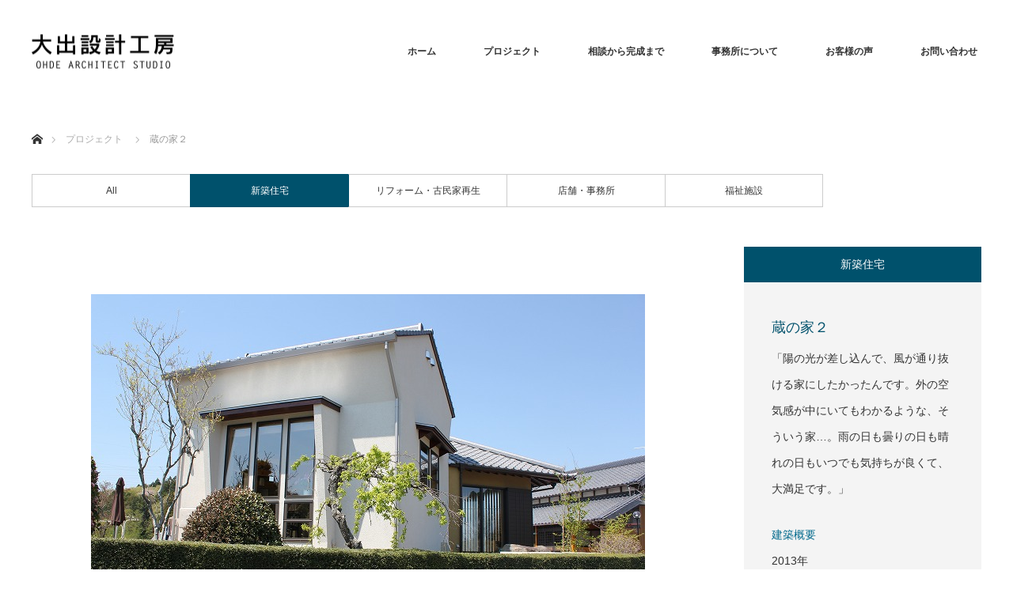

--- FILE ---
content_type: text/html; charset=UTF-8
request_url: https://ohde-a-s.com/project/__trashed-2
body_size: 9859
content:

<!DOCTYPE html>
<html class="pc" lang="ja"
	prefix="og: https://ogp.me/ns#" >
<head>
<meta charset="UTF-8">
<!--[if IE]><meta http-equiv="X-UA-Compatible" content="IE=edge"><![endif]-->
<meta name="viewport" content="width=device-width">
<title>蔵の家２ | 茨城県水戸市｜大出設計工房｜一級建築士事務所</title>
<link rel="pingback" href="https://ohde-a-s.com/admin/xmlrpc.php">

<!-- All In One SEO Pack 3.6.2[238,274] -->
<meta name="description"  content="茨城県水戸市の一級建築士事務所【大出設計工房】の施工実績「蔵の家２」です。隣接する那珂市の静峰公園を借景として建物の向きを工夫。カーテンなしで眺望が楽しめます。" />

<script type="application/ld+json" class="aioseop-schema">{}</script>
<link rel="canonical" href="https://ohde-a-s.com/project/__trashed-2" />
<meta property="og:type" content="article" />
<meta property="og:title" content="蔵の家２ | 茨城県水戸市｜大出設計工房｜一級建築士事務所" />
<meta property="og:description" content="茨城県水戸市の一級建築士事務所【大出設計工房】の施工実績「蔵の家２」です。隣接する那珂市の静峰公園を借景として建物の向きを工夫。カーテンなしで眺望が楽しめます。" />
<meta property="og:url" content="https://ohde-a-s.com/project/__trashed-2" />
<meta property="og:site_name" content="茨城県水戸市｜大出設計工房｜一級建築士事務所" />
<meta property="og:image" content="https://ohde-a-s.com/admin/wp-content/uploads/2020/04/ogp_w1200.jpg" />
<meta property="article:published_time" content="2020-02-16T00:23:17Z" />
<meta property="article:modified_time" content="2020-09-16T04:53:57Z" />
<meta property="og:image:secure_url" content="https://ohde-a-s.com/admin/wp-content/uploads/2020/04/ogp_w1200.jpg" />
<meta name="twitter:card" content="summary" />
<meta name="twitter:title" content="蔵の家２ | 茨城県水戸市｜大出設計工房｜一級建築士事務所" />
<meta name="twitter:description" content="茨城県水戸市の一級建築士事務所【大出設計工房】の施工実績「蔵の家２」です。隣接する那珂市の静峰公園を借景として建物の向きを工夫。カーテンなしで眺望が楽しめます。" />
<meta name="twitter:image" content="https://ohde-a-s.com/admin/wp-content/uploads/2020/04/ogp_w1200.jpg" />
			<script type="text/javascript" >
				window.ga=window.ga||function(){(ga.q=ga.q||[]).push(arguments)};ga.l=+new Date;
				ga('create', 'UA-162420329-1', 'auto');
				// Plugins
				ga('require', 'linkid', 'linkid.js');ga('require', 'outboundLinkTracker');
				ga('send', 'pageview');
			</script>
			<script async src="https://www.google-analytics.com/analytics.js"></script>
			<script async src="https://ohde-a-s.com/admin/wp-content/plugins/all-in-one-seo-pack/public/js/vendor/autotrack.js?ver=3.6.2"></script>
				<!-- All In One SEO Pack -->
<link rel='dns-prefetch' href='//s.w.org' />
<link rel="alternate" type="application/rss+xml" title="茨城県水戸市｜大出設計工房｜一級建築士事務所 &raquo; フィード" href="https://ohde-a-s.com/feed" />
<link rel="alternate" type="application/rss+xml" title="茨城県水戸市｜大出設計工房｜一級建築士事務所 &raquo; コメントフィード" href="https://ohde-a-s.com/comments/feed" />
<link rel='stylesheet' id='style-css'  href='https://ohde-a-s.com/admin/wp-content/themes/monolith_tcd042-child/style.css?ver=1.7.1' type='text/css' media='all' />
<link rel='stylesheet' id='wp-block-library-css'  href='https://ohde-a-s.com/admin/wp-includes/css/dist/block-library/style.min.css?ver=5.3.20' type='text/css' media='all' />
<link rel='stylesheet' id='contact-form-7-css'  href='https://ohde-a-s.com/admin/wp-content/plugins/contact-form-7/includes/css/styles.css?ver=5.1.7' type='text/css' media='all' />
<link rel='stylesheet' id='parent-style-css'  href='https://ohde-a-s.com/admin/wp-content/themes/monolith_tcd042/style.css?ver=5.3.20' type='text/css' media='all' />
<link rel='stylesheet' id='child-style-css'  href='https://ohde-a-s.com/admin/wp-content/themes/monolith_tcd042-child/style.css?ver=5.3.20' type='text/css' media='all' />
<script type='text/javascript' src='https://ohde-a-s.com/admin/wp-includes/js/jquery/jquery.js?ver=1.12.4-wp'></script>
<script type='text/javascript' src='https://ohde-a-s.com/admin/wp-includes/js/jquery/jquery-migrate.min.js?ver=1.4.1'></script>
<link rel='https://api.w.org/' href='https://ohde-a-s.com/wp-json/' />
<link rel='shortlink' href='https://ohde-a-s.com/?p=310' />
<link rel="alternate" type="application/json+oembed" href="https://ohde-a-s.com/wp-json/oembed/1.0/embed?url=https%3A%2F%2Fohde-a-s.com%2Fproject%2F__trashed-2" />
<link rel="alternate" type="text/xml+oembed" href="https://ohde-a-s.com/wp-json/oembed/1.0/embed?url=https%3A%2F%2Fohde-a-s.com%2Fproject%2F__trashed-2&#038;format=xml" />

<link rel="stylesheet" href="https://ohde-a-s.com/admin/wp-content/themes/monolith_tcd042/css/design-plus.css?ver=1.7.1">
<link rel="stylesheet" href="https://ohde-a-s.com/admin/wp-content/themes/monolith_tcd042/css/sns-botton.css?ver=1.7.1">
<link rel="stylesheet" href="https://fonts.googleapis.com/css?family=Roboto:100,300">
<link rel="stylesheet" media="screen and (max-width:770px)" href="https://ohde-a-s.com/admin/wp-content/themes/monolith_tcd042/css/responsive.css?ver=1.7.1">
<link rel="stylesheet" media="screen and (max-width:770px)" href="https://ohde-a-s.com/admin/wp-content/themes/monolith_tcd042/css/footer-bar.css?ver=1.7.1">

<script src="https://ohde-a-s.com/admin/wp-content/themes/monolith_tcd042/js/jquery.easing.1.3.js?ver=1.7.1"></script>
<script src="https://ohde-a-s.com/admin/wp-content/themes/monolith_tcd042/js/jscript.js?ver=1.7.1"></script>
<script src="https://ohde-a-s.com/admin/wp-content/themes/monolith_tcd042/js/comment.js?ver=1.7.1"></script>

<style type="text/css">
body, input, textarea { font-family: Arial, "ヒラギノ角ゴ ProN W3", "Hiragino Kaku Gothic ProN", "メイリオ", Meiryo, sans-serif; }
.rich_font { font-family: "Hiragino Sans", "ヒラギノ角ゴ ProN", "Hiragino Kaku Gothic ProN", "游ゴシック", YuGothic, "メイリオ", Meiryo, sans-serif; font-weight: 100;
}

body { font-size:15px; }

.pc #header .logo { font-size:21px; }
.pc #footer_top .logo { font-size:16px; }
.mobile #header .logo { font-size:18px; }
#footer_top { background: #F7F7F7; }

#logo_image img { width:50%; height:50%; }
#logo_image_mobile img { width:50%; height:50%; }
#footer_address .logo img { width:50%; height:50%; }

#blog_list li .image img, #related_post li a.image img, .styled_post_list1 .image img, #recent_news .image img, .project_list_widget .image img, .index_box_list .image img, #project_list .image img, #previous_next_post .image img {
  -webkit-transition: all 0.75s ease; -moz-transition: all 0.75s ease; transition: all 0.75s ease;
  -webkit-transform: scale(1); -moz-transform: scale(1); -ms-transform: scale(1); -o-transform: scale(1); transform: scale(1);
  -webkit-backface-visibility:hidden; backface-visibility:hidden;
}
#blog_list li .image:hover img, #related_post li a.image:hover img, .styled_post_list1 .image:hover img, #recent_news .image:hover img, .project_list_widget .image:hover img, .index_box_list .image:hover img, #project_list .image:hover img, #previous_next_post .image:hover img {
  -webkit-transform: scale(1.2); -moz-transform: scale(1.2); -ms-transform: scale(1.2); -o-transform: scale(1.2); transform: scale(1.2);
}

.pc #global_menu > ul > li > a { color:#333333; }

#post_title { font-size:30px; }
.post_content { font-size:15px; }

a:hover, #comment_header ul li a:hover, .pc #global_menu > ul > li.active > a, .pc #global_menu li.current-menu-item > a, .pc #global_menu > ul > li > a:hover, #header_logo .logo a:hover, #bread_crumb li.home a:hover:before, #bread_crumb li a:hover,
 #archive_news_list li a .entry-date, #related_post li .title a:hover, #comment_headline, #footer_widget .footer_headline, .index_news_list ol a .entry-date, .footer_menu li:first-child a, .footer_menu li:only-child a, .color_headline, #project_title, #project_list .title span.project_title, .post_content a
  { color:#00516C; }

.post_content a:hover
{ color:#00698C; }

.pc #global_menu ul ul a, #return_top a:hover, .next_page_link a:hover, .collapse_category_list li a:hover .count, .slick-arrow:hover, #blog_list .category a:hover, #index_blog .index_blog_link:hover, #footer_address .button:hover, #post_meta_top .category a:hover,
 #archive_news_list .headline, .side_headline, #previous_next_page a:hover, .page_navi a:hover, .page_navi span.current, .page_navi p.back a:hover, .collapse_category_list li a:hover .count, .mobile #global_menu li a:hover,
  #wp-calendar td a:hover, #wp-calendar #prev a:hover, #wp-calendar #next a:hover, .widget_search #search-btn input:hover, .widget_search #searchsubmit:hover, .side_widget.google_search #searchsubmit:hover,
   #submit_comment:hover, #comment_header ul li a:hover, #comment_header ul li.comment_switch_active a, #comment_header #comment_closed p, #post_pagination a:hover, #post_pagination p, a.menu_button:hover, .mobile .footer_menu a:hover, .mobile #footer_menu_bottom li a:hover,
  .project_pager a:hover, #project_catgory_sort li a.active, #project_catgory_sort li a:hover, #project_catgory_sort li.current-cat a, #project_side_content h3
 { background-color:#00516C; }

.pc #global_menu ul ul a:hover, .index_news_list a.archive_link:hover
 { background-color:#00698C; }

#recent_news .headline, .index_news_list .headline, #blog_list .date, #post_meta_top .date, #related_post
 { background-color:#000000; }

.index_news_list a.archive_link, #index_blog .index_blog_link, .page_navi p.back a
{ background-color:#BBBBBB; }

#comment_textarea textarea:focus, #guest_info input:focus, #comment_header ul li a:hover, #comment_header ul li.comment_switch_active a, #comment_header #comment_closed p, #post_meta_top .category a:hover, #project_catgory_sort .current-cat, #project_catgory_sort li:hover, #project_catgory_sort .current-cat:last-child, #post_pagination p, #post_pagination a:hover, .page_navi span.current, .page_navi a:hover
 { border-color:#00516C; }
#project_catgory_sort .current-cat + li, #project_catgory_sort li:hover + li, .page_navi .current-cat + li a
{ border-left-color:#00516C; }

@media screen and (max-width:600px) {
  #project_catgory_sort .current-cat { border-right-color:#00516C!important; }
}

#comment_header ul li.comment_switch_active a:after, #comment_header #comment_closed p:after
 { border-color:#00516C transparent transparent transparent; }

.collapse_category_list li a:before
 { border-color: transparent transparent transparent #00516C; }


#project_list .image:before { background:rgba(0,105,140,0.5); }
#site_loader_spinner { border:4px solid rgba(0,81,108,0.2); border-top-color:#00516C; }



</style>





<style type="text/css"></style><link rel="stylesheet" href="https://ohde-a-s.com/admin/wp-content/themes/monolith_tcd042/pagebuilder/assets/css/pagebuilder.css?ver=1.3.4">
<style type="text/css">
.tcd-pb-row.row1 { margin-bottom:30px; background-color:#ffffff; }
.tcd-pb-row.row1 .tcd-pb-col.col1 { width:100%; }
.tcd-pb-row.row1 .tcd-pb-col.col1 .tcd-pb-widget.widget1 { margin-bottom:30px; }
@media only screen and (max-width:767px) {
  .tcd-pb-row.row1 { margin-bottom:30px; }
  .tcd-pb-row.row1 .tcd-pb-col.col1 .tcd-pb-widget.widget1 { margin-bottom:30px; }
}
.tcd-pb-row.row2 { margin-bottom:30px; background-color:#ffffff; }
.tcd-pb-row.row2 .tcd-pb-col.col1 { width:100%; }
.tcd-pb-row.row2 .tcd-pb-col.col1 .tcd-pb-widget.widget1 { margin-bottom:30px; }
.tcd-pb-row.row2 .tcd-pb-col.col1 .tcd-pb-widget.widget2 { margin-bottom:10px; }
.tcd-pb-row.row2 .tcd-pb-col.col1 .tcd-pb-widget.widget3 { margin-bottom:30px; }
@media only screen and (max-width:767px) {
  .tcd-pb-row.row2 { margin-bottom:30px; }
  .tcd-pb-row.row2 .tcd-pb-col.col1 .tcd-pb-widget.widget1 { margin-bottom:30px; }
  .tcd-pb-row.row2 .tcd-pb-col.col1 .tcd-pb-widget.widget2 { margin-bottom:10px; }
  .tcd-pb-row.row2 .tcd-pb-col.col1 .tcd-pb-widget.widget3 { margin-bottom:30px; }
}
.tcd-pb-row.row3 { margin-bottom:30px; background-color:#ffffff; }
.tcd-pb-row.row3 .tcd-pb-row-inner { margin-left:-15px; margin-right:-15px; }
.tcd-pb-row.row3 .tcd-pb-col.col1 { width:45.0617%; padding-left:15px; padding-right:15px; }
.tcd-pb-row.row3 .tcd-pb-col.col2 { width:54.9382%; padding-left:15px; padding-right:15px; }
.tcd-pb-row.row3 .tcd-pb-col.col1 .tcd-pb-widget.widget1 { margin-bottom:30px; }
.tcd-pb-row.row3 .tcd-pb-col.col1 .tcd-pb-widget.widget2 { margin-bottom:10px; }
.tcd-pb-row.row3 .tcd-pb-col.col2 .tcd-pb-widget.widget1 { margin-bottom:30px; }
.tcd-pb-row.row3 .tcd-pb-col.col2 .tcd-pb-widget.widget2 { margin-bottom:10px; }
.tcd-pb-row.row3 .tcd-pb-col.col2 .tcd-pb-widget.widget3 { margin-bottom:30px; }
@media only screen and (max-width:767px) {
  .tcd-pb-row.row3 { margin-bottom:30px; }
  .tcd-pb-row.row3 .tcd-pb-row-inner { margin-left:-15px; margin-right:-15px; }
  .tcd-pb-row.row3 .tcd-pb-col.col1 { padding-left:15px; padding-right:15px; }
  .tcd-pb-row.row3 .tcd-pb-col.col1 { width:100%; float:none; margin-bottom:30px; }
  .tcd-pb-row.row3 .tcd-pb-col.col1 .tcd-pb-widget.widget1 { margin-bottom:30px; }
  .tcd-pb-row.row3 .tcd-pb-col.col1 .tcd-pb-widget.widget2 { margin-bottom:10px; }
  .tcd-pb-row.row3 .tcd-pb-col.col2 { padding-left:15px; padding-right:15px; }
  .tcd-pb-row.row3 .tcd-pb-col.col2 { width:100%; float:none; }
  .tcd-pb-row.row3 .tcd-pb-col.col2 .tcd-pb-widget.widget1 { margin-bottom:30px; }
  .tcd-pb-row.row3 .tcd-pb-col.col2 .tcd-pb-widget.widget2 { margin-bottom:10px; }
  .tcd-pb-row.row3 .tcd-pb-col.col2 .tcd-pb-widget.widget3 { margin-bottom:30px; }
}
.tcd-pb-row.row4 { margin-bottom:30px; background-color:#ffffff; }
.tcd-pb-row.row4 .tcd-pb-row-inner { margin-left:-15px; margin-right:-15px; }
.tcd-pb-row.row4 .tcd-pb-col.col1 { width:50%; padding-left:15px; padding-right:15px; }
.tcd-pb-row.row4 .tcd-pb-col.col2 { width:50%; padding-left:15px; padding-right:15px; }
.tcd-pb-row.row4 .tcd-pb-col.col1 .tcd-pb-widget.widget1 { margin-bottom:30px; }
.tcd-pb-row.row4 .tcd-pb-col.col1 .tcd-pb-widget.widget2 { margin-bottom:10px; }
.tcd-pb-row.row4 .tcd-pb-col.col1 .tcd-pb-widget.widget3 { margin-bottom:30px; }
.tcd-pb-row.row4 .tcd-pb-col.col2 .tcd-pb-widget.widget1 { margin-bottom:30px; }
.tcd-pb-row.row4 .tcd-pb-col.col2 .tcd-pb-widget.widget2 { margin-bottom:10px; }
.tcd-pb-row.row4 .tcd-pb-col.col2 .tcd-pb-widget.widget3 { margin-bottom:30px; }
@media only screen and (max-width:767px) {
  .tcd-pb-row.row4 { margin-bottom:30px; }
  .tcd-pb-row.row4 .tcd-pb-row-inner { margin-left:-15px; margin-right:-15px; }
  .tcd-pb-row.row4 .tcd-pb-col.col1 { padding-left:15px; padding-right:15px; }
  .tcd-pb-row.row4 .tcd-pb-col.col1 { width:100%; float:none; margin-bottom:30px; }
  .tcd-pb-row.row4 .tcd-pb-col.col1 .tcd-pb-widget.widget1 { margin-bottom:30px; }
  .tcd-pb-row.row4 .tcd-pb-col.col1 .tcd-pb-widget.widget2 { margin-bottom:10px; }
  .tcd-pb-row.row4 .tcd-pb-col.col1 .tcd-pb-widget.widget3 { margin-bottom:30px; }
  .tcd-pb-row.row4 .tcd-pb-col.col2 { padding-left:15px; padding-right:15px; }
  .tcd-pb-row.row4 .tcd-pb-col.col2 { width:100%; float:none; }
  .tcd-pb-row.row4 .tcd-pb-col.col2 .tcd-pb-widget.widget1 { margin-bottom:30px; }
  .tcd-pb-row.row4 .tcd-pb-col.col2 .tcd-pb-widget.widget2 { margin-bottom:10px; }
  .tcd-pb-row.row4 .tcd-pb-col.col2 .tcd-pb-widget.widget3 { margin-bottom:30px; }
}
.tcd-pb-row.row5 { margin-bottom:30px; background-color:#ffffff; }
.tcd-pb-row.row5 .tcd-pb-col.col1 { width:100%; }
.tcd-pb-row.row5 .tcd-pb-col.col1 .tcd-pb-widget.widget1 { margin-bottom:30px; }
.tcd-pb-row.row5 .tcd-pb-col.col1 .tcd-pb-widget.widget2 { margin-bottom:10px; }
.tcd-pb-row.row5 .tcd-pb-col.col1 .tcd-pb-widget.widget3 { margin-bottom:30px; }
@media only screen and (max-width:767px) {
  .tcd-pb-row.row5 { margin-bottom:30px; }
  .tcd-pb-row.row5 .tcd-pb-col.col1 .tcd-pb-widget.widget1 { margin-bottom:30px; }
  .tcd-pb-row.row5 .tcd-pb-col.col1 .tcd-pb-widget.widget2 { margin-bottom:10px; }
  .tcd-pb-row.row5 .tcd-pb-col.col1 .tcd-pb-widget.widget3 { margin-bottom:30px; }
}
.tcd-pb-row.row6 { margin-bottom:30px; background-color:#ffffff; }
.tcd-pb-row.row6 .tcd-pb-col.col1 { width:100%; }
.tcd-pb-row.row6 .tcd-pb-col.col1 .tcd-pb-widget.widget1 { margin-bottom:30px; }
.tcd-pb-row.row6 .tcd-pb-col.col1 .tcd-pb-widget.widget2 { margin-bottom:10px; }
.tcd-pb-row.row6 .tcd-pb-col.col1 .tcd-pb-widget.widget3 { margin-bottom:30px; }
@media only screen and (max-width:767px) {
  .tcd-pb-row.row6 { margin-bottom:30px; }
  .tcd-pb-row.row6 .tcd-pb-col.col1 .tcd-pb-widget.widget1 { margin-bottom:30px; }
  .tcd-pb-row.row6 .tcd-pb-col.col1 .tcd-pb-widget.widget2 { margin-bottom:10px; }
  .tcd-pb-row.row6 .tcd-pb-col.col1 .tcd-pb-widget.widget3 { margin-bottom:30px; }
}
.tcd-pb-row.row7 { margin-bottom:30px; background-color:#ffffff; }
.tcd-pb-row.row7 .tcd-pb-row-inner { margin-left:-15px; margin-right:-15px; }
.tcd-pb-row.row7 .tcd-pb-col.col1 { width:40.432%; padding-left:15px; padding-right:15px; }
.tcd-pb-row.row7 .tcd-pb-col.col2 { width:36.5815%; padding-left:15px; padding-right:15px; }
.tcd-pb-row.row7 .tcd-pb-col.col3 { width:22.986%; padding-left:15px; padding-right:15px; }
.tcd-pb-row.row7 .tcd-pb-col.col1 .tcd-pb-widget.widget1 { margin-bottom:30px; }
.tcd-pb-row.row7 .tcd-pb-col.col1 .tcd-pb-widget.widget2 { margin-bottom:10px; }
.tcd-pb-row.row7 .tcd-pb-col.col1 .tcd-pb-widget.widget3 { margin-bottom:30px; }
.tcd-pb-row.row7 .tcd-pb-col.col2 .tcd-pb-widget.widget1 { margin-bottom:30px; }
.tcd-pb-row.row7 .tcd-pb-col.col2 .tcd-pb-widget.widget2 { margin-bottom:30px; }
.tcd-pb-row.row7 .tcd-pb-col.col3 .tcd-pb-widget.widget1 { margin-bottom:30px; }
.tcd-pb-row.row7 .tcd-pb-col.col3 .tcd-pb-widget.widget2 { margin-bottom:30px; }
@media only screen and (max-width:767px) {
  .tcd-pb-row.row7 { margin-bottom:30px; }
  .tcd-pb-row.row7 .tcd-pb-row-inner { margin-left:-15px; margin-right:-15px; }
  .tcd-pb-row.row7 .tcd-pb-col.col1 { padding-left:15px; padding-right:15px; }
  .tcd-pb-row.row7 .tcd-pb-col.col1 { width:100%; float:none; margin-bottom:30px; }
  .tcd-pb-row.row7 .tcd-pb-col.col1 .tcd-pb-widget.widget1 { margin-bottom:30px; }
  .tcd-pb-row.row7 .tcd-pb-col.col1 .tcd-pb-widget.widget2 { margin-bottom:10px; }
  .tcd-pb-row.row7 .tcd-pb-col.col1 .tcd-pb-widget.widget3 { margin-bottom:30px; }
  .tcd-pb-row.row7 .tcd-pb-col.col2 { padding-left:15px; padding-right:15px; }
  .tcd-pb-row.row7 .tcd-pb-col.col2 { width:100%; float:none; margin-bottom:30px; }
  .tcd-pb-row.row7 .tcd-pb-col.col2 .tcd-pb-widget.widget1 { margin-bottom:30px; }
  .tcd-pb-row.row7 .tcd-pb-col.col2 .tcd-pb-widget.widget2 { margin-bottom:30px; }
  .tcd-pb-row.row7 .tcd-pb-col.col3 { padding-left:15px; padding-right:15px; }
  .tcd-pb-row.row7 .tcd-pb-col.col3 { width:100%; float:none; }
  .tcd-pb-row.row7 .tcd-pb-col.col3 .tcd-pb-widget.widget1 { margin-bottom:30px; }
  .tcd-pb-row.row7 .tcd-pb-col.col3 .tcd-pb-widget.widget2 { margin-bottom:30px; }
}
.tcd-pb-row.row8 { margin-bottom:30px; background-color:#ffffff; }
.tcd-pb-row.row8 .tcd-pb-row-inner { margin-left:-15px; margin-right:-15px; }
.tcd-pb-row.row8 .tcd-pb-col.col1 { width:50%; padding-left:15px; padding-right:15px; }
.tcd-pb-row.row8 .tcd-pb-col.col2 { width:50%; padding-left:15px; padding-right:15px; }
.tcd-pb-row.row8 .tcd-pb-col.col1 .tcd-pb-widget.widget1 { margin-bottom:30px; }
.tcd-pb-row.row8 .tcd-pb-col.col1 .tcd-pb-widget.widget2 { margin-bottom:10px; }
.tcd-pb-row.row8 .tcd-pb-col.col1 .tcd-pb-widget.widget3 { margin-bottom:30px; }
.tcd-pb-row.row8 .tcd-pb-col.col2 .tcd-pb-widget.widget1 { margin-bottom:30px; }
.tcd-pb-row.row8 .tcd-pb-col.col2 .tcd-pb-widget.widget2 { margin-bottom:10px; }
.tcd-pb-row.row8 .tcd-pb-col.col2 .tcd-pb-widget.widget3 { margin-bottom:30px; }
@media only screen and (max-width:767px) {
  .tcd-pb-row.row8 { margin-bottom:30px; }
  .tcd-pb-row.row8 .tcd-pb-row-inner { margin-left:-15px; margin-right:-15px; }
  .tcd-pb-row.row8 .tcd-pb-col.col1 { padding-left:15px; padding-right:15px; }
  .tcd-pb-row.row8 .tcd-pb-col.col1 { width:100%; float:none; margin-bottom:30px; }
  .tcd-pb-row.row8 .tcd-pb-col.col1 .tcd-pb-widget.widget1 { margin-bottom:30px; }
  .tcd-pb-row.row8 .tcd-pb-col.col1 .tcd-pb-widget.widget2 { margin-bottom:10px; }
  .tcd-pb-row.row8 .tcd-pb-col.col1 .tcd-pb-widget.widget3 { margin-bottom:30px; }
  .tcd-pb-row.row8 .tcd-pb-col.col2 { padding-left:15px; padding-right:15px; }
  .tcd-pb-row.row8 .tcd-pb-col.col2 { width:100%; float:none; }
  .tcd-pb-row.row8 .tcd-pb-col.col2 .tcd-pb-widget.widget1 { margin-bottom:30px; }
  .tcd-pb-row.row8 .tcd-pb-col.col2 .tcd-pb-widget.widget2 { margin-bottom:10px; }
  .tcd-pb-row.row8 .tcd-pb-col.col2 .tcd-pb-widget.widget3 { margin-bottom:30px; }
}
.tcd-pb-row.row2 .tcd-pb-col.col1 .tcd-pb-widget.widget2 .pb_headline { color: #1e73be; font-size: 20px; text-align: center;  }
.tcd-pb-row.row3 .tcd-pb-col.col1 .tcd-pb-widget.widget2 .pb_headline { color: #1e73be; font-size: 20px; text-align: center;  }
.tcd-pb-row.row3 .tcd-pb-col.col2 .tcd-pb-widget.widget2 .pb_headline { color: #1e73be; font-size: 20px; text-align: center;  }
.tcd-pb-row.row4 .tcd-pb-col.col1 .tcd-pb-widget.widget2 .pb_headline { color: #1e73be; font-size: 20px; text-align: center;  }
.tcd-pb-row.row4 .tcd-pb-col.col2 .tcd-pb-widget.widget2 .pb_headline { color: #1e73be; font-size: 20px; text-align: center;  }
.tcd-pb-row.row5 .tcd-pb-col.col1 .tcd-pb-widget.widget2 .pb_headline { color: #1e73be; font-size: 20px; text-align: center;  }
.tcd-pb-row.row6 .tcd-pb-col.col1 .tcd-pb-widget.widget2 .pb_headline { color: #1e73be; font-size: 20px; text-align: center;  }
.tcd-pb-row.row7 .tcd-pb-col.col1 .tcd-pb-widget.widget2 .pb_headline { color: #1e73be; font-size: 20px; text-align: center;  }
.tcd-pb-row.row8 .tcd-pb-col.col1 .tcd-pb-widget.widget2 .pb_headline { color: #1e73be; font-size: 20px; text-align: center;  }
.tcd-pb-row.row8 .tcd-pb-col.col2 .tcd-pb-widget.widget2 .pb_headline { color: #1e73be; font-size: 20px; text-align: center;  }
@media only screen and (max-width: 767px) {
  .tcd-pb-row.row2 .tcd-pb-col.col1 .tcd-pb-widget.widget2 .pb_headline { font-size: 20px; text-align: center;  }
  .tcd-pb-row.row3 .tcd-pb-col.col1 .tcd-pb-widget.widget2 .pb_headline { font-size: 20px; text-align: center;  }
  .tcd-pb-row.row3 .tcd-pb-col.col2 .tcd-pb-widget.widget2 .pb_headline { font-size: 20px; text-align: center;  }
  .tcd-pb-row.row4 .tcd-pb-col.col1 .tcd-pb-widget.widget2 .pb_headline { font-size: 20px; text-align: center;  }
  .tcd-pb-row.row4 .tcd-pb-col.col2 .tcd-pb-widget.widget2 .pb_headline { font-size: 20px; text-align: center;  }
  .tcd-pb-row.row5 .tcd-pb-col.col1 .tcd-pb-widget.widget2 .pb_headline { font-size: 20px; text-align: left;  }
  .tcd-pb-row.row6 .tcd-pb-col.col1 .tcd-pb-widget.widget2 .pb_headline { font-size: 20px; text-align: center;  }
  .tcd-pb-row.row7 .tcd-pb-col.col1 .tcd-pb-widget.widget2 .pb_headline { font-size: 20px; text-align: center;  }
  .tcd-pb-row.row8 .tcd-pb-col.col1 .tcd-pb-widget.widget2 .pb_headline { font-size: 20px; text-align: center;  }
  .tcd-pb-row.row8 .tcd-pb-col.col2 .tcd-pb-widget.widget2 .pb_headline { font-size: 20px; text-align: center;  }
}
</style>

<link rel="shortcut icon" href="/admin/images/favicon.ico">
<link rel="apple-touch-icon" href="/admin/images/apple-touch-icon.png">
<link rel="icon" type="image/png" href="/admin/images/android-chrome-256x256.png">
</head>
<body id="body" class="project-template-default single single-project postid-310">


 <div id="header" style="background-color: rgba(255, 255, 255, 0.7);">
  <div id="header_inner" class="clearfix">
   <div id="logo_image">
 <h1 class="logo">
  <a href="https://ohde-a-s.com/" title="茨城県水戸市｜大出設計工房｜一級建築士事務所" data-label="茨城県水戸市｜大出設計工房｜一級建築士事務所"><img class="h_logo" src="https://ohde-a-s.com/admin/wp-content/uploads/2020/03/footer_logo.png?1769064272" alt="茨城県水戸市｜大出設計工房｜一級建築士事務所" title="茨城県水戸市｜大出設計工房｜一級建築士事務所" /></a>
 </h1>
</div>

  
      <div id="global_menu">
    <ul id="menu-%e3%82%b0%e3%83%ad%e3%83%bc%e3%83%90%e3%83%ab%e3%83%8a%e3%83%93%e3%82%b2%e3%83%bc%e3%82%b7%e3%83%a7%e3%83%b3" class="menu"><li id="menu-item-75" class="menu-item menu-item-type-post_type menu-item-object-page menu-item-home menu-item-75"><a href="https://ohde-a-s.com/">ホーム</a></li>
<li id="menu-item-41" class="menu-item menu-item-type-custom menu-item-object-custom menu-item-41"><a href="https://ohde-a-s.com/project">プロジェクト</a></li>
<li id="menu-item-34" class="menu-item menu-item-type-post_type menu-item-object-page menu-item-34"><a href="https://ohde-a-s.com/flow">相談から完成まで</a></li>
<li id="menu-item-39" class="menu-item menu-item-type-custom menu-item-object-custom menu-item-has-children menu-item-39"><a href="#">事務所について</a>
<ul class="sub-menu">
	<li id="menu-item-37" class="menu-item menu-item-type-post_type menu-item-object-page menu-item-37"><a href="https://ohde-a-s.com/aboutus">事務所案内</a></li>
	<li id="menu-item-36" class="menu-item menu-item-type-post_type menu-item-object-page menu-item-36"><a href="https://ohde-a-s.com/cm">分離発注CM（コンストラクションマネジメント）について</a></li>
</ul>
</li>
<li id="menu-item-35" class="menu-item menu-item-type-post_type menu-item-object-page menu-item-35"><a href="https://ohde-a-s.com/voice">お客様の声</a></li>
<li id="menu-item-38" class="menu-item menu-item-type-post_type menu-item-object-page menu-item-38"><a href="https://ohde-a-s.com/contact">お問い合わせ</a></li>
</ul>   </div>
   <a href="#" class="menu_button"><span>menu</span></a>
     </div>
 </div><!-- END #header -->

 
 <div id="main_contents" class="clearfix">


<div id="bread_crumb">

<ul class="clearfix" itemscope itemtype="http://schema.org/BreadcrumbList">
 <li itemprop="itemListElement" itemscope itemtype="http://schema.org/ListItem" class="home"><a itemprop="item" href="https://ohde-a-s.com/"><span itemprop="name">ホーム</span></a><meta itemprop="position" content="1" /></li>

 <li itemprop="itemListElement" itemscope itemtype="http://schema.org/ListItem"><a itemprop="item" href="https://ohde-a-s.com/project"><span itemprop="name">プロジェクト</span></a><meta itemprop="position" content="2" /></li>
 <li itemprop="itemListElement" itemscope itemtype="http://schema.org/ListItem" class="last"><span itemprop="name">蔵の家２</span><meta itemprop="position" content="3" /></li>

</ul>
</div>

<div id="main_col" class="clearfix">

<ul id="project_catgory_sort" class="clearfix"><li><a href="https://ohde-a-s.com/project">All</a></li><li class="current-cat"><a href="https://ohde-a-s.com/project-cat/house">新築住宅</a></li><li><a href="https://ohde-a-s.com/project-cat/reform">リフォーム・古民家再生</a></li><li><a href="https://ohde-a-s.com/project-cat/shop-office">店舗・事務所</a></li><li><a href="https://ohde-a-s.com/project-cat/welfare_facility">福祉施設</a></li></ul>
 
 <div id="side_col">
  <div id="project_side_content">
   <h3>
    <a href="https://ohde-a-s.com/project-cat/house" rel="tag">新築住宅</a> 
   </h3>
   <h4 id="project_title">蔵の家２</h4>
      <p id="project_catch">「陽の光が差し込んで、風が通り抜ける家にしたかったんです。外の空気感が中にいてもわかるような、そういう家…。雨の日も曇りの日も晴れの日もいつでも気持ちが良くて、大満足です。」</p>
         <div id="project_info" class="post_content clearfix">
    <p class="mb0" style="color: #01698c;">建築概要</p>
<p>2013年<br />
茨城県那珂市静<br />
木造　2階建て<br />
延面積　105.25ｍ2＋小屋裏収納29.81ｍ2<br />
CMによる工事分離発注方式</p>
<p>オーナーKさんとの座談会記事↓<br />
<a href="https://ohde-a-s.com/voice/voice_4" target="_blank" rel="noopener">https://ohde-a-s.com/voice/voice_4</a></p>
   </div>
     </div>
 </div>

<div id="left_col">

 <div id="article">

  <div class="post_content clearfix">
   <div id="tcd-pb-wrap">
 <div class="tcd-pb-row row1">
  <div class="tcd-pb-row-inner clearfix">
   <div class="tcd-pb-col col1">
    <div class="tcd-pb-widget widget1 pb-widget-editor">
    </div>
   </div>
  </div>
 </div>
 <div class="tcd-pb-row row2">
  <div class="tcd-pb-row-inner clearfix">
   <div class="tcd-pb-col col1">
    <div class="tcd-pb-widget widget1 pb-widget-image">
<img width="700" height="466" src="https://ohde-a-s.com/admin/wp-content/uploads/2020/04/KSS-02.jpg" class="attachment-full size-full" alt="" srcset="https://ohde-a-s.com/admin/wp-content/uploads/2020/04/KSS-02.jpg 700w, https://ohde-a-s.com/admin/wp-content/uploads/2020/04/KSS-02-300x200.jpg 300w" sizes="(max-width: 700px) 100vw, 700px" />    </div>
    <div class="tcd-pb-widget widget2 pb-widget-headline">
<h3 class="pb_headline pb_font_family_type1">東側からの外観</h3>    </div>
    <div class="tcd-pb-widget widget3 pb-widget-editor">
<p style="text-align: center;">蔵のような部分がダイニング・キッチン</p>
    </div>
   </div>
  </div>
 </div>
 <div class="tcd-pb-row row3">
  <div class="tcd-pb-row-inner clearfix">
   <div class="tcd-pb-col col1">
    <div class="tcd-pb-widget widget1 pb-widget-image">
<img width="700" height="466" src="https://ohde-a-s.com/admin/wp-content/uploads/2020/04/KSS-03.jpg" class="attachment-full size-full" alt="" srcset="https://ohde-a-s.com/admin/wp-content/uploads/2020/04/KSS-03.jpg 700w, https://ohde-a-s.com/admin/wp-content/uploads/2020/04/KSS-03-300x200.jpg 300w" sizes="(max-width: 700px) 100vw, 700px" />    </div>
    <div class="tcd-pb-widget widget2 pb-widget-headline">
<h3 class="pb_headline pb_font_family_type1">南側からの外観</h3>    </div>
   </div>
   <div class="tcd-pb-col col2">
    <div class="tcd-pb-widget widget1 pb-widget-image">
<img width="700" height="466" src="https://ohde-a-s.com/admin/wp-content/uploads/2020/04/KSS-01.jpg" class="attachment-full size-full" alt="" srcset="https://ohde-a-s.com/admin/wp-content/uploads/2020/04/KSS-01.jpg 700w, https://ohde-a-s.com/admin/wp-content/uploads/2020/04/KSS-01-300x200.jpg 300w" sizes="(max-width: 700px) 100vw, 700px" />    </div>
    <div class="tcd-pb-widget widget2 pb-widget-headline">
<h3 class="pb_headline pb_font_family_type1">東側からの外観</h3>    </div>
    <div class="tcd-pb-widget widget3 pb-widget-editor">
<p style="text-align: center;">蔵構の部分はダイニング・キッチンになる。<br />
隣接した静峰公園の景色が楽しめるよう、建物を斜め向きに配置した。</p>
    </div>
   </div>
  </div>
 </div>
 <div class="tcd-pb-row row4">
  <div class="tcd-pb-row-inner clearfix">
   <div class="tcd-pb-col col1">
    <div class="tcd-pb-widget widget1 pb-widget-image">
<img width="682" height="1024" src="https://ohde-a-s.com/admin/wp-content/uploads/2020/04/KSS-04.jpg" class="attachment-full size-full" alt="" srcset="https://ohde-a-s.com/admin/wp-content/uploads/2020/04/KSS-04.jpg 682w, https://ohde-a-s.com/admin/wp-content/uploads/2020/04/KSS-04-200x300.jpg 200w" sizes="(max-width: 682px) 100vw, 682px" />    </div>
    <div class="tcd-pb-widget widget2 pb-widget-headline">
<h3 class="pb_headline pb_font_family_type1">玄関ポーチ</h3>    </div>
    <div class="tcd-pb-widget widget3 pb-widget-editor">
<p style="text-align: center;">軒を出してアクセントと雨除けに。</p>
    </div>
   </div>
   <div class="tcd-pb-col col2">
    <div class="tcd-pb-widget widget1 pb-widget-image">
<img width="682" height="1024" src="https://ohde-a-s.com/admin/wp-content/uploads/2020/04/KSS-05-2.jpg" class="attachment-full size-full" alt="" srcset="https://ohde-a-s.com/admin/wp-content/uploads/2020/04/KSS-05-2.jpg 682w, https://ohde-a-s.com/admin/wp-content/uploads/2020/04/KSS-05-2-200x300.jpg 200w" sizes="(max-width: 682px) 100vw, 682px" />    </div>
    <div class="tcd-pb-widget widget2 pb-widget-headline">
<h3 class="pb_headline pb_font_family_type1">玄関内部</h3>    </div>
    <div class="tcd-pb-widget widget3 pb-widget-editor">
    </div>
   </div>
  </div>
 </div>
 <div class="tcd-pb-row row5">
  <div class="tcd-pb-row-inner clearfix">
   <div class="tcd-pb-col col1">
    <div class="tcd-pb-widget widget1 pb-widget-image">
<img width="682" height="1024" src="https://ohde-a-s.com/admin/wp-content/uploads/2020/04/KSS-07-1.jpg" class="attachment-full size-full" alt="" srcset="https://ohde-a-s.com/admin/wp-content/uploads/2020/04/KSS-07-1.jpg 682w, https://ohde-a-s.com/admin/wp-content/uploads/2020/04/KSS-07-1-200x300.jpg 200w" sizes="(max-width: 682px) 100vw, 682px" />    </div>
    <div class="tcd-pb-widget widget2 pb-widget-headline">
<h3 class="pb_headline pb_font_family_type1">ダイニング出窓</h3>    </div>
    <div class="tcd-pb-widget widget3 pb-widget-editor">
<p style="text-align: center;">静峰公園の池を眺望できる。</p>
    </div>
   </div>
  </div>
 </div>
 <div class="tcd-pb-row row6">
  <div class="tcd-pb-row-inner clearfix">
   <div class="tcd-pb-col col1">
    <div class="tcd-pb-widget widget1 pb-widget-image">
<img width="682" height="1024" src="https://ohde-a-s.com/admin/wp-content/uploads/2020/04/KSS-08-1.jpg" class="attachment-full size-full" alt="" srcset="https://ohde-a-s.com/admin/wp-content/uploads/2020/04/KSS-08-1.jpg 682w, https://ohde-a-s.com/admin/wp-content/uploads/2020/04/KSS-08-1-200x300.jpg 200w" sizes="(max-width: 682px) 100vw, 682px" />    </div>
    <div class="tcd-pb-widget widget2 pb-widget-headline">
<h3 class="pb_headline pb_font_family_type1">キッチン</h3>    </div>
    <div class="tcd-pb-widget widget3 pb-widget-editor">
    </div>
   </div>
  </div>
 </div>
 <div class="tcd-pb-row row7">
  <div class="tcd-pb-row-inner clearfix">
   <div class="tcd-pb-col col1">
    <div class="tcd-pb-widget widget1 pb-widget-image">
<img width="700" height="466" src="https://ohde-a-s.com/admin/wp-content/uploads/2020/04/KSS-09-1.jpg" class="attachment-full size-full" alt="" srcset="https://ohde-a-s.com/admin/wp-content/uploads/2020/04/KSS-09-1.jpg 700w, https://ohde-a-s.com/admin/wp-content/uploads/2020/04/KSS-09-1-300x200.jpg 300w" sizes="(max-width: 700px) 100vw, 700px" />    </div>
    <div class="tcd-pb-widget widget2 pb-widget-headline">
<h3 class="pb_headline pb_font_family_type1">和室</h3>    </div>
    <div class="tcd-pb-widget widget3 pb-widget-editor">
<p>ダイニングから和室を観る。</p>
    </div>
   </div>
   <div class="tcd-pb-col col2">
    <div class="tcd-pb-widget widget1 pb-widget-image">
<img width="700" height="466" src="https://ohde-a-s.com/admin/wp-content/uploads/2020/04/KSS-10-1.jpg" class="attachment-full size-full" alt="" srcset="https://ohde-a-s.com/admin/wp-content/uploads/2020/04/KSS-10-1.jpg 700w, https://ohde-a-s.com/admin/wp-content/uploads/2020/04/KSS-10-1-300x200.jpg 300w" sizes="(max-width: 700px) 100vw, 700px" />    </div>
    <div class="tcd-pb-widget widget2 pb-widget-editor">
<p>コーナーに柱がなく、開けるとダイニングと一体となる。</p>
    </div>
   </div>
   <div class="tcd-pb-col col3">
    <div class="tcd-pb-widget widget1 pb-widget-image">
<img width="682" height="1024" src="https://ohde-a-s.com/admin/wp-content/uploads/2020/04/KSS-11.jpg" class="attachment-full size-full" alt="" srcset="https://ohde-a-s.com/admin/wp-content/uploads/2020/04/KSS-11.jpg 682w, https://ohde-a-s.com/admin/wp-content/uploads/2020/04/KSS-11-200x300.jpg 200w" sizes="(max-width: 682px) 100vw, 682px" />    </div>
    <div class="tcd-pb-widget widget2 pb-widget-editor">
<p>建具職人の技が光る、廊下との書院窓。</p>
    </div>
   </div>
  </div>
 </div>
 <div class="tcd-pb-row row8">
  <div class="tcd-pb-row-inner clearfix">
   <div class="tcd-pb-col col1">
    <div class="tcd-pb-widget widget1 pb-widget-image">
<img width="682" height="1024" src="https://ohde-a-s.com/admin/wp-content/uploads/2020/04/KSS-13.jpg" class="attachment-full size-full" alt="" srcset="https://ohde-a-s.com/admin/wp-content/uploads/2020/04/KSS-13.jpg 682w, https://ohde-a-s.com/admin/wp-content/uploads/2020/04/KSS-13-200x300.jpg 200w" sizes="(max-width: 682px) 100vw, 682px" />    </div>
    <div class="tcd-pb-widget widget2 pb-widget-headline">
<h3 class="pb_headline pb_font_family_type1">トイレ</h3>    </div>
    <div class="tcd-pb-widget widget3 pb-widget-editor">
    </div>
   </div>
   <div class="tcd-pb-col col2">
    <div class="tcd-pb-widget widget1 pb-widget-image">
<img width="682" height="1024" src="https://ohde-a-s.com/admin/wp-content/uploads/2020/04/KSS-12.jpg" class="attachment-full size-full" alt="" srcset="https://ohde-a-s.com/admin/wp-content/uploads/2020/04/KSS-12.jpg 682w, https://ohde-a-s.com/admin/wp-content/uploads/2020/04/KSS-12-200x300.jpg 200w" sizes="(max-width: 682px) 100vw, 682px" />    </div>
    <div class="tcd-pb-widget widget2 pb-widget-headline">
<h3 class="pb_headline pb_font_family_type1">浴室</h3>    </div>
    <div class="tcd-pb-widget widget3 pb-widget-editor">
<p style="text-align: center;">田園風景を望みながら入浴。</p>
    </div>
   </div>
  </div>
 </div>
</div>
       <ul class="project_pager">
		<li class="project_pager_prev"><a href="https://ohde-a-s.com/project/%e3%83%9b%e3%83%93%e3%83%bc%e3%83%ab%e3%83%bc%e3%83%a0%e3%81%ae%e3%81%82%e3%82%8b%e5%ae%b6" rel="prev"></a></li><li class="project_pager_next"><a href="https://ohde-a-s.com/project/%e3%82%89%e3%81%9b%e3%82%93%e9%9a%8e%e6%ae%b5%e3%81%8c%e3%82%86%e3%82%8b%e3%82%84%e3%81%8b%e3%81%ab%e3%81%a4%e3%81%aa%e3%81%90%e3%80%9c%e5%8f%96%e6%89%8b%e3%81%ae%e4%ba%8c%e4%b8%96%e5%b8%af%e4%bd%8f" rel="next"></a></li>    </ul>
  </div>

 </div><!-- END #article -->

</div><!-- END #left_col -->

 
  <div id="project_related">
  <h3 class="headline">athers</h3>  <ol id="project_list" class="clearfix">
      <li class="clearfix">
    <a class="image" href="https://ohde-a-s.com/project/coffeehouse" title="小さなコーヒショップをもつ家"><img width="300" height="300" src="https://ohde-a-s.com/admin/wp-content/uploads/2023/09/タイトル表紙-300x300.jpg" class="attachment-size2 size-size2 wp-post-image" alt="" srcset="https://ohde-a-s.com/admin/wp-content/uploads/2023/09/タイトル表紙-300x300.jpg 300w, https://ohde-a-s.com/admin/wp-content/uploads/2023/09/タイトル表紙-150x150.jpg 150w, https://ohde-a-s.com/admin/wp-content/uploads/2023/09/タイトル表紙-200x200.jpg 200w, https://ohde-a-s.com/admin/wp-content/uploads/2023/09/タイトル表紙-120x120.jpg 120w, https://ohde-a-s.com/admin/wp-content/uploads/2023/09/タイトル表紙.jpg 450w" sizes="(max-width: 300px) 100vw, 300px" /></a>
    <a class="title" href="https://ohde-a-s.com/project/coffeehouse"><span class="project_title">小さなコーヒショップをもつ家</span><span class="project_catch">コーヒーが好きでこだわりをもっていたことから新しい家で小さな店を開きました。
日立市で祖母の家を相続し建て替えた家は、室内をオープン空間にしスキップフロアにより居心地に変化をつけてます。</span></a>
   </li>
      <li class="clearfix">
    <a class="image" href="https://ohde-a-s.com/project/kasumigaura" title="霞ケ浦を眺める家"><img width="300" height="300" src="https://ohde-a-s.com/admin/wp-content/uploads/2020/02/IMG_2109-300x300.jpg" class="attachment-size2 size-size2 wp-post-image" alt="" srcset="https://ohde-a-s.com/admin/wp-content/uploads/2020/02/IMG_2109-300x300.jpg 300w, https://ohde-a-s.com/admin/wp-content/uploads/2020/02/IMG_2109-150x150.jpg 150w, https://ohde-a-s.com/admin/wp-content/uploads/2020/02/IMG_2109-200x200.jpg 200w, https://ohde-a-s.com/admin/wp-content/uploads/2020/02/IMG_2109-120x120.jpg 120w, https://ohde-a-s.com/admin/wp-content/uploads/2020/02/IMG_2109.jpg 450w" sizes="(max-width: 300px) 100vw, 300px" /></a>
    <a class="title" href="https://ohde-a-s.com/project/kasumigaura"><span class="project_title">霞ケ浦を眺める家</span><span class="project_catch">夫婦は定年を機に都心のマンションから稲敷郡阿見町に移住しました。霞ヶ浦が眺望できる家に設計してほしいと依頼され、大きな吹抜の窓から景観を取り込み、光と風が家中に満ち溢れる住まいとしました。</span></a>
   </li>
      <li class="clearfix">
    <a class="image" href="https://ohde-a-s.com/project/taisho_roman" title="笠間市 宍戸の家"><img width="300" height="300" src="https://ohde-a-s.com/admin/wp-content/uploads/2020/02/taisho_thumb-300x300.jpg" class="attachment-size2 size-size2 wp-post-image" alt="大正ロマンの家" srcset="https://ohde-a-s.com/admin/wp-content/uploads/2020/02/taisho_thumb-300x300.jpg 300w, https://ohde-a-s.com/admin/wp-content/uploads/2020/02/taisho_thumb-150x150.jpg 150w, https://ohde-a-s.com/admin/wp-content/uploads/2020/02/taisho_thumb-200x200.jpg 200w, https://ohde-a-s.com/admin/wp-content/uploads/2020/02/taisho_thumb-120x120.jpg 120w, https://ohde-a-s.com/admin/wp-content/uploads/2020/02/taisho_thumb.jpg 450w" sizes="(max-width: 300px) 100vw, 300px" /></a>
    <a class="title" href="https://ohde-a-s.com/project/taisho_roman"><span class="project_title">笠間市 宍戸の家</span><span class="project_catch">吹抜からの風と光が、職人手作りのガラス建具を通して家じゅうに広がる開放的な空間。</span></a>
   </li>
      <li class="clearfix">
    <a class="image" href="https://ohde-a-s.com/project/niwawotanoshimu" title="庭を楽しむ家"><img width="300" height="300" src="https://ohde-a-s.com/admin/wp-content/uploads/2020/02/niwa_thumb-300x300.jpg" class="attachment-size2 size-size2 wp-post-image" alt="庭を楽しむ家" srcset="https://ohde-a-s.com/admin/wp-content/uploads/2020/02/niwa_thumb-300x300.jpg 300w, https://ohde-a-s.com/admin/wp-content/uploads/2020/02/niwa_thumb-150x150.jpg 150w, https://ohde-a-s.com/admin/wp-content/uploads/2020/02/niwa_thumb-200x200.jpg 200w, https://ohde-a-s.com/admin/wp-content/uploads/2020/02/niwa_thumb-120x120.jpg 120w, https://ohde-a-s.com/admin/wp-content/uploads/2020/02/niwa_thumb.jpg 450w" sizes="(max-width: 300px) 100vw, 300px" /></a>
    <a class="title" href="https://ohde-a-s.com/project/niwawotanoshimu"><span class="project_title">庭を楽しむ家</span><span class="project_catch">草木・花が好きなオーナーはガーデニングの夢を実現させる為、当事務所に戸建住宅の設計を依頼。　
土地探しから関わり、水戸市郊外の井戸がある土地に巡り合った。</span></a>
   </li>
     </ol><!-- END #project_list -->
 </div>
 
</div><!-- END #main_col -->


 </div><!-- END #main_contents -->

 <div id="footer_top">
  <div id="footer_top_inner" class="clearfix">

   <div id="footer_menu_widget_area">

      <div id="footer_menu" class="clearfix">
        <div id="footer-menu1" class="footer_menu clearfix">
     <ul id="menu-%e3%83%95%e3%83%83%e3%82%bf%e3%83%bc1" class="menu"><li id="menu-item-77" class="menu-item menu-item-type-post_type menu-item-object-page current_page_parent menu-item-77"><a href="https://ohde-a-s.com/blog">NEWS</a></li>
</ul>    </div>
            <div id="footer-menu2" class="footer_menu clearfix">
     <ul id="menu-%e3%83%95%e3%83%83%e3%82%bf%e3%83%bc2" class="menu"><li id="menu-item-81" class="menu-item menu-item-type-custom menu-item-object-custom menu-item-81"><a href="https://ohde-a-s.com/project">プロジェクト</a></li>
</ul>    </div>
            <div id="footer-menu3" class="footer_menu clearfix">
     <ul id="menu-%e3%83%95%e3%83%83%e3%82%bf%e3%83%bc3" class="menu"><li id="menu-item-177" class="menu-item menu-item-type-post_type menu-item-object-page menu-item-177"><a href="https://ohde-a-s.com/aboutus">事務所案内</a></li>
<li id="menu-item-79" class="menu-item menu-item-type-post_type menu-item-object-page menu-item-79"><a href="https://ohde-a-s.com/flow">相談から完成まで</a></li>
<li id="menu-item-80" class="menu-item menu-item-type-post_type menu-item-object-page menu-item-80"><a href="https://ohde-a-s.com/cm">分離発注CM（コンストラクションマネジメント）について</a></li>
<li id="menu-item-78" class="menu-item menu-item-type-post_type menu-item-object-page menu-item-78"><a href="https://ohde-a-s.com/voice">お客様の声</a></li>
</ul>    </div>
            <div id="footer-menu4" class="footer_menu clearfix">
     <ul id="menu-%e3%83%95%e3%83%83%e3%82%bf%e3%83%bc4" class="menu"><li id="menu-item-83" class="menu-item menu-item-type-post_type menu-item-object-page menu-item-83"><a href="https://ohde-a-s.com/contact">お問い合わせ</a></li>
</ul>    </div>
       </div>
   
      <div id="footer_widget">
    <div class="side_widget clearfix project_list_widget" id="project_list_widget-2">
<h3 class="footer_headline"><span>PROJECT GALLERY</span></h3><ol class="project_list clearfix">
 <li>
   <a class="image" href="https://ohde-a-s.com/project/hitatiootakominka"><img width="200" height="200" src="https://ohde-a-s.com/admin/wp-content/uploads/2023/09/タイトル表紙-3-200x200.jpg" class="attachment-size1 size-size1 wp-post-image" alt="" srcset="https://ohde-a-s.com/admin/wp-content/uploads/2023/09/タイトル表紙-3-200x200.jpg 200w, https://ohde-a-s.com/admin/wp-content/uploads/2023/09/タイトル表紙-3-300x300.jpg 300w, https://ohde-a-s.com/admin/wp-content/uploads/2023/09/タイトル表紙-3-150x150.jpg 150w, https://ohde-a-s.com/admin/wp-content/uploads/2023/09/タイトル表紙-3-120x120.jpg 120w, https://ohde-a-s.com/admin/wp-content/uploads/2023/09/タイトル表紙-3.jpg 450w" sizes="(max-width: 200px) 100vw, 200px" /></a>
 </li>
 <li>
   <a class="image" href="https://ohde-a-s.com/project/yuinohana"><img width="200" height="200" src="https://ohde-a-s.com/admin/wp-content/uploads/2023/07/yuinohana_thumb-200x200.jpg" class="attachment-size1 size-size1 wp-post-image" alt="" srcset="https://ohde-a-s.com/admin/wp-content/uploads/2023/07/yuinohana_thumb-200x200.jpg 200w, https://ohde-a-s.com/admin/wp-content/uploads/2023/07/yuinohana_thumb-300x300.jpg 300w, https://ohde-a-s.com/admin/wp-content/uploads/2023/07/yuinohana_thumb-150x150.jpg 150w, https://ohde-a-s.com/admin/wp-content/uploads/2023/07/yuinohana_thumb-120x120.jpg 120w, https://ohde-a-s.com/admin/wp-content/uploads/2023/07/yuinohana_thumb.jpg 450w" sizes="(max-width: 200px) 100vw, 200px" /></a>
 </li>
 <li>
   <a class="image" href="https://ohde-a-s.com/project/jiyuudoorigallery"><img width="200" height="200" src="https://ohde-a-s.com/admin/wp-content/uploads/2023/09/表紙タイトル-200x200.jpg" class="attachment-size1 size-size1 wp-post-image" alt="" srcset="https://ohde-a-s.com/admin/wp-content/uploads/2023/09/表紙タイトル-200x200.jpg 200w, https://ohde-a-s.com/admin/wp-content/uploads/2023/09/表紙タイトル-300x300.jpg 300w, https://ohde-a-s.com/admin/wp-content/uploads/2023/09/表紙タイトル-150x150.jpg 150w, https://ohde-a-s.com/admin/wp-content/uploads/2023/09/表紙タイトル-120x120.jpg 120w, https://ohde-a-s.com/admin/wp-content/uploads/2023/09/表紙タイトル.jpg 450w" sizes="(max-width: 200px) 100vw, 200px" /></a>
 </li>
 <li>
   <a class="image" href="https://ohde-a-s.com/project/sunroom"><img width="200" height="200" src="https://ohde-a-s.com/admin/wp-content/uploads/2023/09/タイトル表紙-1-200x200.jpg" class="attachment-size1 size-size1 wp-post-image" alt="" srcset="https://ohde-a-s.com/admin/wp-content/uploads/2023/09/タイトル表紙-1-200x200.jpg 200w, https://ohde-a-s.com/admin/wp-content/uploads/2023/09/タイトル表紙-1-300x300.jpg 300w, https://ohde-a-s.com/admin/wp-content/uploads/2023/09/タイトル表紙-1-150x150.jpg 150w, https://ohde-a-s.com/admin/wp-content/uploads/2023/09/タイトル表紙-1-120x120.jpg 120w, https://ohde-a-s.com/admin/wp-content/uploads/2023/09/タイトル表紙-1.jpg 450w" sizes="(max-width: 200px) 100vw, 200px" /></a>
 </li>
 <li>
   <a class="image" href="https://ohde-a-s.com/project/coffeehouse"><img width="200" height="200" src="https://ohde-a-s.com/admin/wp-content/uploads/2023/09/タイトル表紙-200x200.jpg" class="attachment-size1 size-size1 wp-post-image" alt="" srcset="https://ohde-a-s.com/admin/wp-content/uploads/2023/09/タイトル表紙-200x200.jpg 200w, https://ohde-a-s.com/admin/wp-content/uploads/2023/09/タイトル表紙-300x300.jpg 300w, https://ohde-a-s.com/admin/wp-content/uploads/2023/09/タイトル表紙-150x150.jpg 150w, https://ohde-a-s.com/admin/wp-content/uploads/2023/09/タイトル表紙-120x120.jpg 120w, https://ohde-a-s.com/admin/wp-content/uploads/2023/09/タイトル表紙.jpg 450w" sizes="(max-width: 200px) 100vw, 200px" /></a>
 </li>
 <li>
   <a class="image" href="https://ohde-a-s.com/project/kasumigaura"><img width="200" height="200" src="https://ohde-a-s.com/admin/wp-content/uploads/2020/02/IMG_2109-200x200.jpg" class="attachment-size1 size-size1 wp-post-image" alt="" srcset="https://ohde-a-s.com/admin/wp-content/uploads/2020/02/IMG_2109-200x200.jpg 200w, https://ohde-a-s.com/admin/wp-content/uploads/2020/02/IMG_2109-300x300.jpg 300w, https://ohde-a-s.com/admin/wp-content/uploads/2020/02/IMG_2109-150x150.jpg 150w, https://ohde-a-s.com/admin/wp-content/uploads/2020/02/IMG_2109-120x120.jpg 120w, https://ohde-a-s.com/admin/wp-content/uploads/2020/02/IMG_2109.jpg 450w" sizes="(max-width: 200px) 100vw, 200px" /></a>
 </li>
 <li>
   <a class="image" href="https://ohde-a-s.com/project/taisho_roman"><img width="200" height="200" src="https://ohde-a-s.com/admin/wp-content/uploads/2020/02/taisho_thumb-200x200.jpg" class="attachment-size1 size-size1 wp-post-image" alt="大正ロマンの家" srcset="https://ohde-a-s.com/admin/wp-content/uploads/2020/02/taisho_thumb-200x200.jpg 200w, https://ohde-a-s.com/admin/wp-content/uploads/2020/02/taisho_thumb-300x300.jpg 300w, https://ohde-a-s.com/admin/wp-content/uploads/2020/02/taisho_thumb-150x150.jpg 150w, https://ohde-a-s.com/admin/wp-content/uploads/2020/02/taisho_thumb-120x120.jpg 120w, https://ohde-a-s.com/admin/wp-content/uploads/2020/02/taisho_thumb.jpg 450w" sizes="(max-width: 200px) 100vw, 200px" /></a>
 </li>
 <li>
   <a class="image" href="https://ohde-a-s.com/project/kuno_touen"><img width="200" height="200" src="https://ohde-a-s.com/admin/wp-content/uploads/2020/02/kuno_thumb-200x200.jpg" class="attachment-size1 size-size1 wp-post-image" alt="久野陶苑住宅　築250年のかやぶき古民家再生" srcset="https://ohde-a-s.com/admin/wp-content/uploads/2020/02/kuno_thumb-200x200.jpg 200w, https://ohde-a-s.com/admin/wp-content/uploads/2020/02/kuno_thumb-300x300.jpg 300w, https://ohde-a-s.com/admin/wp-content/uploads/2020/02/kuno_thumb-150x150.jpg 150w, https://ohde-a-s.com/admin/wp-content/uploads/2020/02/kuno_thumb-120x120.jpg 120w, https://ohde-a-s.com/admin/wp-content/uploads/2020/02/kuno_thumb.jpg 450w" sizes="(max-width: 200px) 100vw, 200px" /></a>
 </li>
 <li>
   <a class="image" href="https://ohde-a-s.com/project/niwawotanoshimu"><img width="200" height="200" src="https://ohde-a-s.com/admin/wp-content/uploads/2020/02/niwa_thumb-200x200.jpg" class="attachment-size1 size-size1 wp-post-image" alt="庭を楽しむ家" srcset="https://ohde-a-s.com/admin/wp-content/uploads/2020/02/niwa_thumb-200x200.jpg 200w, https://ohde-a-s.com/admin/wp-content/uploads/2020/02/niwa_thumb-300x300.jpg 300w, https://ohde-a-s.com/admin/wp-content/uploads/2020/02/niwa_thumb-150x150.jpg 150w, https://ohde-a-s.com/admin/wp-content/uploads/2020/02/niwa_thumb-120x120.jpg 120w, https://ohde-a-s.com/admin/wp-content/uploads/2020/02/niwa_thumb.jpg 450w" sizes="(max-width: 200px) 100vw, 200px" /></a>
 </li>
</ol>
</div>
   </div>
   
   </div><!-- END #footer_menu_widget_area -->

      <div id="footer_address">
    <img class="image" src="https://ohde-a-s.com/admin/wp-content/uploads/2020/03/footer_logo.png" title="" alt="" />    <div class="logo_area">
 <p class="logo"><a href="https://ohde-a-s.com/">茨城県水戸市｜大出設計工房｜一級建築士事務所</a></p>
</div>
    <div class="info"><p>茨城県水戸市見川5-127-314<br />
TEL 029-309-5800<br />
FAX 029-309-5801</p>
<div id="footer_wigdet">
<a href="https://www.homify.jp/professionals/199074/ohde-architect-studio" target="_blank"><img alt="homify 大出設計工房　OHDE ARCHITECT STUDIO" src="https://www.homify.jp/assets/badges/standard/150x32_green.png"/></a><br />
<a href="https://www.houzz.jp/pro/ohde-a_s/ohde-architect-studio" target="_blank"><img alt="Houzz 大出設計工房　OHDE ARCHITECT STUDIO" src="https://ohde-a-s.com/admin/wp-content/uploads/2020/03/houzz_logo.png"/></a>
</div>
</div>    <a class="button" href="https://ohde-a-s.com/aboutus">アクセス</a>   </div>
   
  </div><!-- END #footer_top_inner -->
 </div><!-- END #footer_top -->

 <div id="footer_bottom">
  <div id="footer_bottom_inner" class="clearfix">

      <ul class="clearfix" id="footer_social_link">
            <li class="facebook"><a class="target_blank" href="https://www.facebook.com/%E5%A4%A7%E5%87%BA%E8%A8%AD%E8%A8%88%E5%B7%A5%E6%88%20%BF-%E8%8C%A8%E5%9F%8E%E7%9C%8C%E6%B0%B4%E6%88%B8%E5%B8%82%E3%81%AE%E5%BB%BA%20%E7%AF%89%E8%A8%AD%E8%A8%88%E4%BA%8B%E5%8B%99%E6%89%80-469207550238004/">Facebook</a></li>
            <li class="insta"><a class="target_blank" href="https://www.instagram.com/ohde_a_s/">Instagram</a></li>
           </ul>
   
   <p id="copyright">Copyright &copy;&nbsp; <a href="https://ohde-a-s.com/">OHDE ARCHITECT STUDIO</a></p>

  </div><!-- END #footer_bottom_inner -->
 </div><!-- END #footer_bottom -->


 <div id="return_top">
  <a href="#body"><span>PAGE TOP</span></a>
 </div>

 

 <script>
 
 

 </script>

  <!-- facebook share button code -->
 <div id="fb-root"></div>
 <script>
 (function(d, s, id) {
   var js, fjs = d.getElementsByTagName(s)[0];
   if (d.getElementById(id)) return;
   js = d.createElement(s); js.id = id;
   js.src = "//connect.facebook.net/ja_JP/sdk.js#xfbml=1&version=v2.5";
   fjs.parentNode.insertBefore(js, fjs);
 }(document, 'script', 'facebook-jssdk'));
 </script>
 

<script type='text/javascript' src='https://ohde-a-s.com/admin/wp-includes/js/comment-reply.min.js?ver=5.3.20'></script>
<script type='text/javascript'>
/* <![CDATA[ */
var wpcf7 = {"apiSettings":{"root":"https:\/\/ohde-a-s.com\/wp-json\/contact-form-7\/v1","namespace":"contact-form-7\/v1"}};
/* ]]> */
</script>
<script type='text/javascript' src='https://ohde-a-s.com/admin/wp-content/plugins/contact-form-7/includes/js/scripts.js?ver=5.1.7'></script>
<script type='text/javascript' src='https://ohde-a-s.com/admin/wp-includes/js/wp-embed.min.js?ver=5.3.20'></script>
</body>
</html>


--- FILE ---
content_type: text/css
request_url: https://ohde-a-s.com/admin/wp-content/themes/monolith_tcd042-child/style.css?ver=1.7.1
body_size: 1562
content:
/*
Theme Name:MONOLITH child
Theme URI:
Template:monolith_tcd042
Description:WordPressテーマ「MONOLITH」の子テーマ
Version:1.7.1
*/

@media screen and (min-width:770px) {
.br_sp{
display:none;
}
}

/*-------------------------------------------
プライバシーポリシー
-------------------------------------------*/
ul#privacy_policy {
margin:0;
}

ul#privacy_policy li {
list-style: none;
border-top:1px solid #000;
margin:0 0 2em 0;
padding-top:10px;
}

ul#privacy_policy li ol.pp_list li {
list-style-type: decimal;
border:none;
margin:0 0 0 1.5em;
padding:0;
}

/*-------------------------------------------
事務所案内ページ
-------------------------------------------*/
ul.work-list {
list-style-type: disc;
}

iframe.googlemap {
width:100%;
height:400px;
}

ul.studio-address {
list-style-type: none;
margin:0;
}

ul.studio-address li.studio-name {
font-weight:bold;
font-size:1.1rem;
}

@media screen and (min-width:770px) {
ul.studio-address li {
display: inline-block;
margin-right:1.5em;
}
}



table.prof {
border-collapse: collapse;
margin: 0;
padding: 0;
width: 100%;
table-layout: fixed;
color: #000;
}

table.prof tr {
background-color: #fff;
padding: .35em;
border-bottom: 1px solid #bbb;
}

table.prof th,
table.prof td {
padding: 0.8em 1em;
text-align:left;
border: none;
}

table.prof th {
background-color: #ffffff!important;
border:none!important;
width:25%;
}

@media screen and (max-width: 769px) {
table.prof {
}
  
table.prof tr {
display: block;
border:none;
}
table.prof th {
display: block;
position: relative;
width:100%;
text-align:center;
border:1px #cccccc solid!important;
padding:0.3em 0;
}
table.prof td {
padding:0.5em 0 0 0;
  }
}


/*-------------------------------------------
お客様の声ページ
-------------------------------------------*/
h2.ttl_voice{
font-size:18px;
font-weight:normal;
border:1px solid #777;
padding:10px 20px;
width:7em;
}

.voice {
width:800px;
margin:0 auto;
}
p.voice_date {
text-align:right;
}
p.voice_lead {
margin-bottom:4em;
}
dl.conversation {
  width: 100%;
}
dl.conversation dt{
display: block;
width: 70px;
clear: left;
float: left;
margin-bottom:2em;
}

dl.conversation dd{
display: block;
width: calc(100% - 70px);
float: left;
margin-bottom:2em;
}
dl.conversation dt div.balloon-right {
  position: relative;
  display: inline-block;
  margin: 0 15px 1.5em 0;
  padding: 0 5px;
  width: 50px;
  height: 50px;
  line-height: 50px;
  text-align: center;
  color: #FFF;
  font-size: 16px;
  font-weight: bold;
  border-radius: 50%;
  box-sizing: border-box;
}

dl.conversation dt div.pink {
  background: #ff8e9d;
}
dl.conversation dt div.c_m {
  background: #EC9934;
}
dl.conversation dt div.c_i {
  background: #ff8e9d;;
}
dl.conversation dt div.c_w {
  background: #6BC873;
}
dl.conversation dt div.c_k {
  background: #AEA57C;
}
dl.conversation dt div.c_all {
  background: #68685B;
}
dl.conversation dt div.c_o {
  background: #00516C;
}
@media only screen and (max-width: 769px){
.voice {
width:100%;
}
h2.ttl_voice{
font-size:16px;
width:calc(100% - 42px);
text-align:center;
}
p.voice_date {
font-size:14px;
line-height:1.5!important;
}
dl.conversation dt{
width: 50px;
}

dl.conversation dd{
width: calc(100% - 50px);
}
dl.conversation dt div.balloon-right {
  width: 40px;
  height: 40px;
  line-height: 40px;
  font-size: 14px;
  border-radius: 50%;
}

}


/*-----ページネーション-------*/
.pager  ul.pagination {
  text-align: center;
  margin: 0;
  padding: 0;
}

.pager .pagination li {
  display: inline;
  margin: 0 2px;
  padding: 0;
  display: inline-block;
  background:#fff;
	border:1px solid #777;
  width: 45px;
  height: 45px;
  text-align: center;
  position: relative;
}

.pager .pagination li a{
  vertical-align: middle;
  position: absolute;
  top: 0;
  left: 0;
  width: 100%;
  height: 100%;
  text-align: center;
  display:table;
  color: #777;
  text-decoration: none;
}

.pager .pagination li a span{
  display:table-cell;
  vertical-align:middle;
}

.pager .pagination li a:hover,
.pager .pagination li a.active{
  color: #fff;
  background: #00516C;
}

@media only screen and (max-width: 769px){
  .pager .pagination li{
    display: none;
  }

  .pager .pagination li.pre,
  .pager .pagination li.next{
    display: inline-block;
    width: 90px;
    height: 45px;
    text-align: center;
  }

  .pager .pagination li.pre a,
  .pager .pagination li.next a{
    width: 100%;
    text-align: center;
  }

  .pager .pagination li.pre span::after{
    content: "　前へ";
  }

  .pager .pagination li.next span::before{
    content: "次へ　";
  }

}

/*-------------------------------------------
フッター
-------------------------------------------*/

.footer_menu li:first-child a,
.footer_menu li:only-child a {
font-size: 12px;
color:#666!important;
}

#footer_address img.image {
width:180px;
margin-bottom:20px;
}
#footer_address .logo_area{
display:none;
}
#footer_wigdet {
margin-top:25px;
}
#footer_wigdet img {
margin-bottom:5px;
}
#footer_wigdet a:hover img {
opacity: 0.7;
}
@media screen and (max-width:769px) {
#footer_wigdet {
text-align:center;
}
}

--- FILE ---
content_type: text/css
request_url: https://ohde-a-s.com/admin/wp-content/themes/monolith_tcd042/style.css?ver=5.3.20
body_size: 14253
content:
@charset "utf-8";
/*
Theme Name:MONOLITH
Theme URI:
Description:WordPressテーマ「MONOLITH」
Author:Design Plus
Author URI:http://design-plus1.com/tcd-w/
Version:1.7.1
Text Domain:tcd-w
*/


/* ------------------------------------------------------------------------------------
 web fonts　ウェブフォントファイルを変更した場合はv=1.0の数字を変更（キャッシュ対策）
------------------------------------------------------------------------------------ */
@font-face {
  font-family: 'design_plus';
  src: url('fonts/design_plus.eot?v=1.3');
  src: url('fonts/design_plus.eot?v=1.3#iefix') format('embedded-opentype'),
       url('fonts/design_plus.woff?v=1.3') format('woff'),
       url('fonts/design_plus.ttf?v=1.3') format('truetype'),
       url('fonts/design_plus.svg?v=1.3#design_plus') format('svg');
  font-weight: normal;
  font-style: normal;
}




/* ----------------------------------------------------------------------
 reset css
---------------------------------------------------------------------- */
html, body, div, span, applet, object, iframe,
h1, h2, h3, h4, h5, h6, p, blockquote, pre,
a, abbr, acronym, address, big, cite, code,
del, dfn, em, img, ins, kbd, q, s, samp,
small, strike, strong, sub, sup, tt, var,
b, u, i, center,
dl, dt, dd, ol, ul, li,
fieldset, form, label, legend,
table, caption, tbody, tfoot, thead, tr, th, td,
article, aside, canvas, details, embed,
figure, figcaption, footer, header, hgroup,
menu, nav, output, ruby, section, summary,
time, mark, audio, video
 { margin:0; padding:0; border:0; outline:0; font-size:100%; vertical-align:baseline; }

article, aside, details, figcaption, figure, footer, header, hgroup, menu, nav, section { display:block; }
audio, canvas, video { display:inline-block; max-width:100%; }
html { overflow-y: scroll; -webkit-text-size-adjust:100%; -ms-text-size-adjust:100%; }
ul, ol { list-style:none; }
blockquote , q { quotes:none; }
blockquote:before, blockquote:after, q:before, q:after { content:''; content: none; }
a:focus { outline:none; }
ins { text-decoration:none; }
mark { font-style:italic; font-weight:bold; }
del { text-decoration:line-through; }
abbr[title], dfn[title] { border-bottom:1px dotted; cursor:help; }
table { border-collapse:collapse; border-spacing:0; width:100%; }
hr { display:block; height:1px; border:0; border-top:1px solid #ccc; margin:1em 0; padding:0; }
button, input, select, textarea { outline:0; -webkit-box-sizing:border-box; -moz-box-sizing:border-box; box-sizing:border-box; font-size:100%; }
input, textarea { background-image: -webkit-linear-gradient(hsla(0,0%,100%,0), hsla(0,0%,100%,0)); -webkit-appearance: none; border-radius:0; /* Removing the inner shadow, rounded corners on iOS inputs */ }
input[type="checkbox"]{ -webkit-appearance: checkbox; }
input[type="radio"]{ -webkit-appearance: radio; }
button::-moz-focus-inner, input::-moz-focus-inner { border:0; padding:0; }
img { -ms-interpolation-mode:bicubic; }

/* clearfix */
.clearfix:after { content: "."; display:block; clear:both; height:0; font-size:0.1em; line-height:0; visibility:hidden; overflow:hidden; }
.clearfix { display:inline-block; }
/* exlude MacIE5 \*/
* html .clearfix { height:1% }
.clearfix { display:block;}
/* end MacIE5 */




/* ----------------------------------------------------------------------
 基本設定
---------------------------------------------------------------------- */
body { font-family:Arial,sans-serif; color:#333; line-height:1; width:100%; min-width:1250px; }
.pc .admin-bar { padding-top:33px; }
a { color:#333; text-decoration:none; }
a, a:before, a:after, input {
  -webkit-transition-property:background-color, color; -webkit-transition-duration:0.2s; -webkit-transition-timing-function:ease;
  -moz-transition-property:background-color, color; -moz-transition-duration:0.2s; -moz-transition-timing-function:ease;
  -o-transition-property:background-color, color; -o-transition-duration:0.2s; -o-transition-timing-function:ease;
  transition-property:background-color, color; transition-duration:0.2s; transition-timing-function:ease;
}
a:hover { text-decoration:none; }
.clear { clear:both; }
.hide { display:none; }

/* 細字のゴシック体 */
.light_font { font-family: "Hiragino Sans", "ヒラギノ角ゴ ProN", "Hiragino Kaku Gothic ProN", "游ゴシック", YuGothic, "メイリオ", Meiryo, sans-serif; font-weight: 100; }

/* レイアウト */
#main_contents { background:#fff; width:100%; position:relative; z-index:10; }
#main_col { width:1250px; margin:15px auto 50px; padding:0 25px; -moz-box-sizing:border-box; -webkit-box-sizing:border-box; -o-box-sizing:border-box; -ms-box-sizing:border-box; box-sizing:border-box; }
#left_col { width:850px; float:left; }
#side_col { width:300px; float:right; }
.pc .layout2 #left_col { float:right; }
.pc .layout2 #side_col { float:left; }




/* ----------------------------------------------------------------------
 トップページ
---------------------------------------------------------------------- */
/* トップページのアニメーション */
.pc .home .animation_element {
  opacity:0;
}
.pc .home .animation_element.active {
  -webkit-transform: translateY(50px); transform: translateY(50px);
  -webkit-animation: moveUp 0.65s ease forwards 0.5s; animation: moveUp 0.65s ease forwards 0.5s;
}
.pc .home .animation_element.first {
  opacity:1;
  -webkit-transform: translateY(0); transform: translateY(0);
}


/* スライダー */
#header_slider { width:1200px; height:auto; position:relative; min-width:1200px; margin:0 auto 80px; }
#header_slider .item { width:100%; height:auto; min-width:1200px; }
#header_slider .item img { width:100%; height:auto; display:block; }
#header_slider .item .overlay span:before { content:''; display:block; width:100%; height:100%; z-index:2; position:absolute; left:0px; top:0px; }


/* スライダーのキャッチコピー */
#header_slider .caption {
  position:absolute; text-align:center; z-index:5; width:1150px; margin:auto; left:0; right:0;
  top:50%; top:-webkit-calc(50% + 30px); top:-moz-calc(50% + 30px); top:calc(50% + 30px);
  -webkit-transform: translate3d(0,-50%,0); transform: translate3d(0,-50%,0);
  -moz-box-sizing:border-box; -webkit-box-sizing:border-box; -o-box-sizing:border-box; -ms-box-sizing:border-box; box-sizing:border-box;
}
#header_slider .caption .title { line-height:125%; }
#header_slider .caption .button {
  font-size:16px; text-decoration:none; padding:0 25px; height:50px; line-height:50px; display:inline-block; margin:15px 0 0 0;
  -moz-box-sizing:border-box; -webkit-box-sizing:border-box; -o-box-sizing:border-box; -ms-box-sizing:border-box; box-sizing:border-box;
}


/* スライダーのキャッチコピーのアニメーション */
.pc #header_slider .caption .title,  .pc #header_slider .caption .button {
  opacity:0;
}
.pc #header_slider .item.slick-active .caption .title {
  -webkit-animation: opacityAnimation 1.0s ease forwards 1.0s; animation: opacityAnimation 1.0s ease forwards 1.0s;
}
.pc #header_slider .item.slick-active .caption .button {
  -webkit-animation: opacityAnimation 1.0s ease forwards 2.0s; animation: opacityAnimation 1.0s ease forwards 2.0s;
}
.pc #header_slider .first_active .caption .title {
  -webkit-animation: opacityAnimation 1.0s ease forwards 2.0s !important; animation: opacityAnimation 1.0s ease forwards 2.0s !important;
}
.pc #header_slider .first_active .caption .button {
  -webkit-animation: opacityAnimation 1.0s ease forwards 3.0s !important; animation: opacityAnimation 1.0s ease forwards 3.0s !important;
}
@-webkit-keyframes opacityAnimation {
  0% { }
  100% { opacity: 1; }
}
@keyframes opacityAnimation {
  0% { }
  100% { opacity: 1; }
}


/* ヘッダーコンテンツ */
#header_content {
  width:1250px; margin:0 auto 80px; padding:0 25px 0;
  -moz-box-sizing:border-box; -webkit-box-sizing:border-box; -o-box-sizing:border-box; -ms-box-sizing:border-box; box-sizing:border-box;
}
#header_content .item { float:left; width:300px; height:660px; overflow:hidden; position:relative; opacity:0; }
#header_content .item.active {
  -webkit-transform: translateY(50px); transform: translateY(50px);
  -webkit-animation: moveUp 0.65s ease forwards 1.0s; animation: moveUp 0.65s ease forwards 1.0s;
}
@-webkit-keyframes moveUp {
	0% { }
	100% { -webkit-transform: translateY(0); opacity: 1; }
}
@keyframes moveUp {
	0% { }
	100% { -webkit-transform: translateY(0); transform: translateY(0); opacity: 1; }
}
#header_content img {
  display:block; width:300px; height:auto;
  -webkit-transition: all 0.75s ease; -moz-transition: all 0.75s ease; transition: all 0.75s ease;
  -webkit-transform: scale(1); -moz-transform: scale(1); -ms-transform: scale(1); -o-transform: scale(1); transform: scale(1);
  -webkit-backface-visibility:hidden; backface-visibility:hidden;
}
#header_content .item:hover img {
  -webkit-transform: scale(1.2); -moz-transform: scale(1.2); -ms-transform: scale(1.2); -o-transform: scale(1.2); transform: scale(1.2);
}
#header_content .image:before {
  width:300px; height:660px; display:block; content:''; background:rgba(0,0,0,0.5); position:absolute; z-index:2;
  opacity:0; -webkit-transition: opacity 0.6s; transition: opacity 0.6s;
}
#header_content .item:hover .image:before { opacity:1; }
#header_content .desc {
  display:block; width:300px; padding:0 30px; color:#fff; line-height:200%; font-size:15px; text-decoration:none; z-index:3; text-align:left;
  position:absolute; top:50%; -webkit-transform:translateY(-50%); -ms-transform:translateY(-50%); transform:translateY(-50%);
  opacity:0; -webkit-transition: opacity 0.6s; transition: opacity 0.6s;
 -moz-box-sizing:border-box; -webkit-box-sizing:border-box; -o-box-sizing:border-box; -ms-box-sizing:border-box; box-sizing:border-box;
}
#header_content .item:hover .desc { opacity:1; }

#header_content .catch {
  display:block; width:300px; padding:0 30px; color:#fff; line-height:200%; font-size:15px; text-decoration:none; z-index:4; text-align:center; position:absolute; bottom:35px; font-weight:200; opacity:1; -webkit-transition: opacity 0.6s; transition: opacity 0.6s;
 -moz-box-sizing:border-box; -webkit-box-sizing:border-box; -o-box-sizing:border-box; -ms-box-sizing:border-box; box-sizing:border-box;
}
#header_content .item:hover .catch { opacity:0; }


/* プロジェクト　コンテンツ */
#index_project {
  width:1250px; margin:0 auto; padding:0 25px 0;
  -moz-box-sizing:border-box; -webkit-box-sizing:border-box; -o-box-sizing:border-box; -ms-box-sizing:border-box; box-sizing:border-box;
}

#index_project .catchphrase { text-align:center; margin:0 0 100px 0; }
#index_project .catchphrase .headline { font-size:40px; line-height:200%; margin:0 0 5px 0; }
#index_project .catchphrase .desc { font-size:14px; line-height:2.2; margin:0 0 35px 0; }

/* プロジェクトリスト */
#project_list li { float:left; width:300px; height:300px; overflow:hidden; position:relative; }
#project_list .image { display:block; height:100%; }
#project_list img {
  display:block;
  -webkit-transition: all 0.35s ease-in-out; -moz-transition: all 0.35s ease-in-out; transition: all 0.35s ease-in-out;
  -webkit-transform: scale(1); -moz-transform: scale(1); -ms-transform: scale(1); -o-transform: scale(1); transform: scale(1);
  -webkit-backface-visibility:hidden; backface-visibility:hidden;
}
#project_list li:hover img {
  -webkit-transform: scale(1.2); -moz-transform: scale(1.2); -ms-transform: scale(1.2); -o-transform: scale(1.2); transform: scale(1.2);
}
#project_list .image:before {
  width:300px; height:300px; display:block; content:''; background:rgba(0,0,0,0.5); position:absolute; z-index:2;
  opacity:0; -webkit-transition: opacity 0.6s; transition: opacity 0.6s;
}
#project_list li:hover .image:before { opacity:1; }
#project_list .title {
  display:block; padding:15px 20px 10px; color:#333; background:#fff; width:100%;  line-height:180%; font-size:13px; text-decoration:none; position:absolute; z-index:3;
  -moz-box-sizing:border-box; -webkit-box-sizing:border-box; -o-box-sizing:border-box; -ms-box-sizing:border-box; box-sizing:border-box;
  -webkit-transform: translate3d(0,100%,0); transform: translate3d(0,100%,0);
  -webkit-transition: -webkit-transform 0.35s; transition: transform 0.35s;
}
#project_list li:hover .title {
  -webkit-transform: translate3d(0,-100%,0); transform: translate3d(0,-100%,0);
}
#project_list .title span { display:block; font-size:12px; }
#project_list .title span.project_title { margin:0 0 5px 0; color:#333; font-size:14px; }

  /* pager */
  #project_list ~ .page_navi{ margin-top: 30px; }

/* News　コンテンツ */
#index_news {
  width:1250px; margin:0 auto; padding:80px 25px 0;
  -moz-box-sizing:border-box; -webkit-box-sizing:border-box; -o-box-sizing:border-box; -ms-box-sizing:border-box; box-sizing:border-box;
}
#index_news + #index_blog_image { padding-top:0; }
#index_news .catchphrase { margin:0 0 40px 0; position:relative; }
#index_news .catchphrase .headline { font-size:40px; line-height:200%; margin:0 30px 0 0; display:inline-block; vertical-align:middle; }
#index_news .catchphrase .desc { font-size:14px; line-height:200%; margin:0; display:inline-block; vertical-align:middle; }

.index_news_list { width:580px; margin:0 0 100px 0; }
.index_news_list .headline { float:left; height:45px; line-height:45px; background:#333; color:#fff; font-size:12px; font-weight:normal; text-align:center; width:170px; }
.index_news_list .archive_link { float:left; height:45px; line-height:45px; font-size:12px; color:#fff; text-decoration:none; text-align:center; width:170px; }
.index_news_list ol { clear:both; }
.index_news_list ol a { display:block; border:1px solid #ddd; padding:0 20px; height:50px; line-height:50px; margin-bottom:-1px; font-size:14px; text-decoration:none; }
.index_news_list ol a:hover { background:#f7f7f7; }
.index_news_list ol a .entry-date { display:inline-block; margin-right:25px; font-size:12px; }
.index_news_list ol a .title { }

#index_event_list { float:left; }
#index_info_list { float:right; }

#index_news.one_list #index_event_list, #index_news.one_list #index_info_list { float:none; width:100%; }


/* ボックス　コンテンツ */
#index_box { background:#f7f7f7; min-width:1250px; }
#index_box_inner {
  width:1250px; margin:0 auto; padding:80px 25px;
  -moz-box-sizing:border-box; -webkit-box-sizing:border-box; -o-box-sizing:border-box; -ms-box-sizing:border-box; box-sizing:border-box;
}
.index_box_list li { float:left; width:380px; margin:0 30px 0 0; }
.index_box_list li.box3 { margin:0; }
.index_box_list .headline { display:table; width:130px; height:130px; margin:0 auto 41.6px; line-height:130px; text-align:center; vertical-align:middle; color:#fff; }
.index_box_list .headline span { display:table-cell; line-height:1.5; vertical-align:middle; word-break:break-all; }
.index_box_list .desc { height:90px; line-height:2.2; margin:0 0 41.6px 0; overflow:hidden; }
.index_box_list .image { overflow:hidden; position:relative; }
.index_box_list .image span {
  display:block; padding:20px; color:#333; background:#fff; width:100%; line-height:180%; font-size:14px; text-decoration:none; position:absolute;
  -moz-box-sizing:border-box; -webkit-box-sizing:border-box; -o-box-sizing:border-box; -ms-box-sizing:border-box; box-sizing:border-box;
  -webkit-transform: translate3d(0,100%,0); transform: translate3d(0,100%,0);
  -webkit-transition: -webkit-transform 0.35s; transition: transform 0.35s;
}
.index_box_list .image a:hover span {
  -webkit-transform: translate3d(0,-100%,0); transform: translate3d(0,-100%,0);
}
.index_box_list .image img {
  display:block; width:380px; height:230px;
/*
  -webkit-transition: all 0.35s ease-in-out; -moz-transition: all 0.35s ease-in-out; transition: all 0.35s ease-in-out;
  -webkit-transform: scale(1); -moz-transform: scale(1); -ms-transform: scale(1); -o-transform: scale(1); transform: scale(1);
  -webkit-backface-visibility:hidden; backface-visibility:hidden;
*/
}
/*
.index_box_list .image a:hover img {
  -webkit-transform: scale(1.2); -moz-transform: scale(1.2); -ms-transform: scale(1.2); -o-transform: scale(1.2); transform: scale(1.2);
}
*/


/* Blog　コンテンツ */
#index_blog_image {
  width:1250px; margin:0 auto; padding:80px 25px 0; position:relative;
  -moz-box-sizing:border-box; -webkit-box-sizing:border-box; -o-box-sizing:border-box; -ms-box-sizing:border-box; box-sizing:border-box;
}
#index_blog_image:last-child { margin-bottom:30px; }
#index_blog_image a, #index_blog_image img { display:block; margin:0 auto; }
#index_blog_image img { max-width:100%; height:auto; }

#index_blog {
  width:1250px; margin:0 auto; padding:80px 25px 0; position:relative;
  -moz-box-sizing:border-box; -webkit-box-sizing:border-box; -o-box-sizing:border-box; -ms-box-sizing:border-box; box-sizing:border-box;
}

#index_blog .catchphrase { margin:0 0 40px 0; position:relative; }
#index_blog .catchphrase .headline { font-size:40px; line-height:200%; margin:0 30px 0 0; display:inline-block; vertical-align:middle; }
#index_blog .catchphrase .desc { font-size:14px; line-height:200%; margin:0; display:inline-block; vertical-align:middle; }
#index_blog .index_blog_link { width:170px; height:45px; line-height:45px; display:block; text-decoration:none; background:#000; color:#fff; text-align:center; position:absolute; right:25px; top:100px; }

#blog_list { font-size:0; }
#blog_list li { display:inline-block; vertical-align:top;  width:380px; margin:0 30px 30px 0; font-size:14px; }
#blog_list li:nth-child(3n) { margin:0; }
#blog_list .image { position:relative; display:block; overflow:hidden; width:380px; height:230px; }
#blog_list .image img {
  display:block; width:380px; height:230px;
  -webkit-transition: all 0.35s ease-in-out; -moz-transition: all 0.35s ease-in-out; transition: all 0.35s ease-in-out;
  -webkit-transform: scale(1); -moz-transform: scale(1); -ms-transform: scale(1); -o-transform: scale(1); transform: scale(1);
  -webkit-backface-visibility:hidden; backface-visibility:hidden;
}
#blog_list .image:hover img {
 -webkit-transform: scale(1.2); -moz-transform: scale(1.2); -ms-transform: scale(1.2); -o-transform: scale(1.2); transform: scale(1.2);
}

#blog_list .image:before {
  width:100%; height:100%; display:block; content:''; background:rgba(0,0,0,0.5); position:absolute; z-index:2;
  opacity:0; -webkit-transition: opacity 0.6s; transition: opacity 0.6s;
}
#blog_list .image:hover:before { opacity:1; }
#blog_list .date { display:inline-block; height:40px; line-height:40px; text-align:center; background:#000; color:#fff; position:absolute; bottom:0px; left:0px; z-index:3; width:120px; font-size:12px; }
#blog_list .info { background:#f7f7f7; padding:20px; }
#blog_list .title { display:block; line-height:180%; margin:0; min-height:52px; }
#blog_list .category { margin-top:16px; }
#blog_list .category a { text-decoration:none; display:inline-block; text-align:center; padding:0 16px; background:#fff; border:1px solid #eee; height: 25px; line-height: 25px; font-size: 12px; }
#blog_list .category a:hover { background:#000; color:#fff; }




/* ----------------------------------------------------------------------
 プロジェクトページ
---------------------------------------------------------------------- */
/* アーカイブページ */
#archive_catchphrase { text-align:center; margin:0 0 100px 0; }
#archive_catchphrase .headline { font-size:40px; line-height:200%; margin:0 0 5px 0; }
#archive_catchphrase .desc { font-size:14px; line-height:2.2; margin:0 0 35px 0; }


/* ソートボタンと記事一覧 */
#project_list li.active {
  -webkit-transform: translateY(50px); transform: translateY(50px);
  -webkit-animation: moveUp 0.65s ease forwards 0.5s; animation: moveUp 0.65s ease forwards 0.5s;
}
#project_catgory_sort { margin:0 0 50px 0; }
#project_catgory_sort li {
  float:left; width:200px; border:1px solid #ccc; border-right:none;
  -moz-box-sizing:border-box; -webkit-box-sizing:border-box; -o-box-sizing:border-box; -ms-box-sizing:border-box; box-sizing:border-box;
}
#project_catgory_sort li a { font-size:12px; display:block; background:#fff; color:#333; text-decoration:none; text-align:center; height:40px; line-height:40px; }
#project_catgory_sort li:nth-child(6n), #project_catgory_sort li:last-child { border-right:1px solid #ccc; }
#project_catgory_sort li a.active, #project_catgory_sort li a:hover, #project_catgory_sort li.current-cat a { color:#fff; background:#01690c; }
#project_catgory_sort .current-cat + li:nth-child(7n) { border-color: #ccc!important; }


/* 詳細ページ */
#project_side_content { background:#f4f4f4; padding:35px 35px 10px; line-height:2.4; }
#project_side_content h3 { background:#01698c; height:45px; line-height:45px; font-size:14px; text-align:center; color:#fff; margin:-35px -35px 45px; }
#project_side_content h3 a { color:#fff; font-weight:400; }
#project_side_content h4 { font-weight:400; font-size:18px; line-height:1.4; }
#project_title { font-size:20px; margin:0; }
#project_catch { font-size:14px; margin:10px 0 0 0; }
#project_side_content .post_content { font-size:14px; margin:25px 0 0 0; }
#project_side_content .post_content p { line-height:2.4; }
#project_related { clear:both; padding:50px 0 0 0; }
#project_related .headline { background:#000; color:#fff; height:55px; line-height:55px; padding:0 30px; }

.post_content .project_pager { margin-left:0; margin-bottom:50px; text-align:center; }
.project_pager li { display:inline-block; list-style-type:none; }
.project_pager li + li { margin-left:6px; }
.project_pager li a { background:#ccc; color:#fff; display:block; font-size:18px; line-height:50px; width:50px; height:50px; }
.project_pager li a:hover { text-decoration:none; }
.project_pager li a:hover::before, .project_pager li a:hover::after { color: #fff; }
.project_pager_prev a:before { content:"\e90f"; font-family:"design_plus"; }
.project_pager_next a:after { content:"\e910"; font-family:"design_plus"; }

/* ----------------------------------------------------------------------
 アーカイブページ
---------------------------------------------------------------------- */
/* ヘッダーのキャッチフレーズ */
#archive_header { margin:0 0 45px; }
#archive_headline { font-size:34px; margin:0; }
#category_desc { font-size:15px; line-height:250%; margin:20px 0 0 0; }


/* ページング */
.page_navi { margin:0; }
.page_navi ul { margin:0; text-align:center; font-size:0; }
.page_navi li { display:inline; margin:0 -1px -1px 0; }
.page_navi a, .page_navi a:hover, .page_navi span { font-size:12px; padding:15px 18px; line-height:100%; margin:0; background:#fff; display:inline-block; border:1px solid #ccc; }
.page_navi a:hover { color:#fff; background:#222; text-decoration:none; }
.page_navi span.dots { background:none; }
.page_navi span.current { color:#fff; background:#aaa; }
.page_navi p.back { margin:0; }
.page_navi p.back a { background:#000; border:0; color:#fff; text-decoration:none; display:inline-block; width:170px; height:45px; line-height:45px; text-align:center; font-size:14px; position:relative; padding:0; }
.page_navi p.back a:hover { color:#fff; }
.page_navi p.back a:hover:before { color:#fff; }




/* ----------------------------------------------------------------------
 イベント・インフォメーション
---------------------------------------------------------------------- */
#post_meta_top .news_category {
  height:40px; line-height:40px; padding:0 25px; display:inline-block; text-decoration:none; border:1px solid #ddd;
  -moz-box-sizing:border-box; -webkit-box-sizing:border-box; -o-box-sizing:border-box; -ms-box-sizing:border-box; box-sizing:border-box;
}
#archive_news_list .headline { background:#00688d; color:#fff; height:55px; line-height:55px; padding:0 30px; }
#archive_news_list li { border:1px solid #ddd; border-top:0; }
#archive_news_list li a { display:block; padding:30px; text-decoration:none; color:#333; background:#fff; position:relative; }
#archive_news_list li a:after {
	content:"\e910";
	font-family:"design_plus";
	font-size:18px;
	margin:auto;
	position:absolute;
	top:0;
	bottom:0;
	right:16px;
	width:18px;
	height:18px;
}
#archive_news_list li a .entry-date { display:block; margin:0 0 10px 0; font-size:12px; color:#00688d; }
#archive_news_list li a:hover { background-color:#f7f7f7; }
.archive #archive_news_list { margin:0 0 30px 0; }




/* ----------------------------------------------------------------------
 記事
---------------------------------------------------------------------- */
#article { position:relative; }


/* アイキャッチ画像 */
#post_image { padding:0; margin:0 0 50px 0; }
#post_image img { width:100%; height:auto; display:block; margin:0; }


/* カテゴリー */
#post_meta_top { margin:0 0 20px 0; }
#post_meta_top li { float:left; margin:0; font-size:12px; width:125px; text-align:center; }
#post_meta_top .category { }
#post_meta_top .category a {
  height:40px; line-height:40px; display:block; text-decoration:none; border:1px solid #ddd;
  -moz-box-sizing:border-box; -webkit-box-sizing:border-box; -o-box-sizing:border-box; -ms-box-sizing:border-box; box-sizing:border-box;
}
#post_meta_top .category a:hover { color:#fff; }
#post_meta_top .date { height:40px; line-height:40px; background:#000; color:#fff; position:relative; }


/* 記事タイトル */
#post_title { padding:0; margin:0 0 18px; font-size:21px; line-height:1.5; }


/*  記事本文*/
.post_content a:hover { text-decoration:underline; }

/* SNSボタン */
#single_share_top { margin:-10px 0 0; }
#single_share_top #share_top1 { padding-top:0; }


/* ページ分割 */
#post_pagination { margin:0 0 50px 0; clear:both; font-size:0; text-align:center; }
#post_pagination h5 { margin:0 0 10px 0; font-size:12px; }
#post_pagination a, #post_pagination p { font-size:12px; display:inline-block; background:#fff; margin:0 -1px 0 0; width:40px; height:40px; line-height:40px; text-align:center; text-decoration:none; color:#333; border:1px solid #ccc; }
#post_pagination p { background:#666; color:#fff; }
#post_pagination a:hover { color:#fff; }


/* メタ情報 */
#post_meta_bottom { margin:0 0 50px; background:#fafafa; padding:25px; }
#post_meta_bottom li { display:inline; margin:0 10px 0 0; padding:0 15px 0 20px; border-right:1px solid #ddd; font-size:12px; line-height:180%; position:relative; }
#post_meta_bottom li:last-child { border:none; margin:0; }
#post_meta_bottom li:before { font-family:'design_plus'; color:#aaa; font-size:13px; display:block; position:absolute; -webkit-font-smoothing: antialiased; -moz-osx-font-smoothing: grayscale; }
#post_meta_bottom li.post_category:before { content:'\e92f'; top:-2px; left:0px; }
#post_meta_bottom li.post_tag:before { content:'\e935'; top:-1px; left:0px; }
#post_meta_bottom li.post_author:before { content:'\e90d'; top:-2px; left:0px; }
#post_meta_bottom li.post_comment:before { content:'\e916'; font-size:16px; top:-2px; left:0px; }


/* 次の記事、前の記事 */
#previous_next_post { margin:0 0 50px 0; }
#previous_next_post .prev_post, #previous_next_post .next_post { float:left; width:425px; margin-right:-1px; }
#previous_next_post a { display:block; border:1px solid #ddd; padding:0; color:#333; line-height:130%; height:120px; color:#333; text-decoration:none; position:relative; }
#previous_next_post .image { overflow:hidden; width:120px; height:120px; }
#previous_next_post .prev_post .image { float:left; margin-right:20px; }
#previous_next_post .next_post .image { float:right; margin-left:20px; }
#previous_next_post img { width:100%; height:100%; }
#previous_next_post .next_post img { float:right; margin:0 0 0 20px;}
#previous_next_post .title { display: table; font-size:14px; line-height:180%; height:100%; overflow:hidden; padding:0; margin:0 22px 0 0; }
#previous_next_post .title span { display:table-cell; vertical-align:middle; }
#previous_next_post .next_post .title { margin:0 0 0 22px; }
#previous_next_post a:hover { background:#f7f7f7; color:#333; }


/* 広告 */
#single_banner_area { margin:0 0 50px; text-align:center; }
#single_banner_area .single_banner_left { display:inline-block; margin:0 10px 0 0; }
#single_banner_area .single_banner_right { display:inline-block; margin:0 0 0 10px; }
#single_banner_area img { max-width:100%; height:auto; display:block; }
#single_banner_area.one_banner .single_banner_left { float:none; margin:0 auto; }
#single_banner_area.one_banner img { margin:0 auto; }


/* 広告（ページ下部） */
#single_banner_area_bottom { margin:0 0 50px; text-align:center; }
#single_banner_area_bottom .single_banner_left { display:inline-block; margin:0 10px 0 0; }
#single_banner_area_bottom .single_banner_right { display:inline-block; margin:0 0 0 10px; }
#single_banner_area_bottom img { max-width:100%; height:auto; display:block; }
#single_banner_area_bottom.one_banner .single_banner_left { float:none; margin:0 auto; }
#single_banner_area_bottom.one_banner img { margin:0 auto; }


/* 広告（ショートコードver） */
#single_banner_area2 { margin:0 0 30px 0; text-align:center; }
#single_banner_area2 .single_banner_left { display:inline-block; margin:0 10px 0 0; }
#single_banner_area2 .single_banner_right { display:inline-block; margin:0 0 0 10px; }
#single_banner_area2 img { max-width:100%; height:auto; display:block; }
#single_banner_area2.one_banner .single_banner_left { float:none; margin:0 auto; }
#single_banner_area2.one_banner img { margin:0 auto; }


/* 関連記事 */
#related_post { margin:0 0 50px 0; background:#000; color:#fff; }
#related_post .headline { height:55px; line-height:55px; font-size:14px; margin:0; padding:0 30px; }
#related_post ol { margin:0 0 0 30px; position:relative; font-size:0; }
#related_post li { width:245px; margin:0 27px 27px 0; display:inline-block; vertical-align:top; }
#related_post li:nth-child(3n) { margin-right:0; }
#related_post li .image { margin:0 0 15px 0; display:block; width:245px; height:150px; overflow:hidden; }
#related_post li a.image img {
  width:100%; height:auto;
  -webkit-transition: all 0.35s ease-in-out; -moz-transition: all 0.35s ease-in-out; transition: all 0.35s ease-in-out;
  -webkit-transform: scale(1); -moz-transform: scale(1); -ms-transform: scale(1); -o-transform: scale(1); transform: scale(1);
}
#related_post li .image:hover img {
  -webkit-transform: scale(1.2); -moz-transform: scale(1.2); -ms-transform: scale(1.2); -o-transform: scale(1.2); transform: scale(1.2);
}
#related_post li .title { font-size:14px; line-height:160%; font-weight:400; }
#related_post li .title a { display:block; color:#fff; }


/* プロフィール */
.author_profile {
  background:#f8f8f8; padding:40px; margin:40px 0;
 -webkit-box-sizing:border-box; box-sizing:border-box;
}
.author_profile .avatar { width:110px; height:110px; border-radius:110px; float:left; margin:0 32px 0 0; display: block; }
.author_profile .avatar img { display:block; width:100%; height:auto; }
.author_profile .name { font-size:16px; margin:0; float:left; font-weight:700; }
.author_profile .info { float:left; width:calc(100% - 142px); margin:0; position:relative; }
.author_profile .author_link { margin:0 0 0 -8px; font-size:0; }
.author_profile .author_link li { font-size:12px; display:inline-block; margin:0; position:relative; }
.author_profile .author_link li a {
  text-indent:-200px; display:block; overflow:hidden; width:30px; height:33px; line-height:33px; text-align:center; position:relative;
}
.author_profile .author_link li a:before {
  font-family:'design_plus'; color:#000; font-size:12px; width:14px; height:14px; display:block; text-indent:0;
  position:absolute; top:1px; left:0; right:0; margin:auto;
  -webkit-font-smoothing: antialiased; -moz-osx-font-smoothing: grayscale;
}
.author_profile .author_link li a:hover:before { color:#aaa; }
.author_profile .author_link li.website a:before { content:'\e88a'; font-size: 16px; }
.author_profile .author_link li.twitter a:before { content:'\e904'; }
.author_profile .author_link li.facebook a:before { content:'\e902'; }
.author_profile .author_link li.insta a:before { content:'\ea92'; }
.author_profile .author_link li.pinterest a:before { content:'\e905'; }
.author_profile .author_link li.flickr a:before { content:'\eaa4'; }
.author_profile .author_link li.tumblr a:before { content:'\eab9'; }
.author_profile .author_link li.rss a:before { content:'\e90b'; }
.author_profile .desc { margin: 15px 0 10px; }
.author_profile .desc p { font-size:14px; line-height:2; }
.author_profile .archive_link { padding:0; float: right; font-size: 14px; }
.author_profile .archive_link span{ position: relative; padding-right: 15px; }
.author_profile .archive_link span:after {
  font-size:12px; font-family:'design_plus'; content:'\e910'; color:#333; display:block; position:absolute; right:0px; top:4px; height:14px; line-height:14px;
  -webkit-font-smoothing: antialiased; -moz-osx-font-smoothing: grayscale;
}




/* ----------------------------------------------------------------------
 ヘッダー
---------------------------------------------------------------------- */
#header { width:100%; min-width:1250px; height:130px; background:#fff; position:relative; z-index:20; }
#header_inner { height:130px; width:1250px; margin:0 auto; position:relative; }


/* 固定ヘッダー */
.pc .header_fix #header {
  position:fixed; top:0px; left:0px; z-index:200; border-bottom:1px solid #ddd; box-shadow:0 0 5px 0 rgba(0,0,0,0.2);
  animation: slideDown 0.5s ease; -ms-animation: slideDown 0.5s ease; -webkit-animation: slideDown 0.5s ease; -moz-animation: slideDown 0.5s ease;
}
@-webkit-keyframes slideDown {
   0% { top:-50px; }
  100% { top:0px; }
}
@keyframes slideDown {
  0% { top:-50px; }
  100% { top:0px; }
}


/* ロゴ */
.pc #logo_text, .pc #logo_image, #logo_image_mobile { position:absolute; left:25px; top:50%; -webkit-transform:translateY(-50%); -ms-transform:translateY(-50%); transform:translateY(-50%); }
.pc #header_logo .logo { font-size:20px; margin:0; }
.pc #header_logo .logo a { text-decoration:none; }
.pc #logo_image img { display:block; }


/* グローバルメニュー */
.pc #global_menu { float:right; }
.pc #global_menu > ul { height:130px; font-size:0; position:relative; }
.pc #global_menu > ul > li { font-size:1%; position:relative; display:inline-block; font-weight:bold; }

.pc #global_menu > ul > li > a {
  font-size:12px; text-decoration:none; height:130px; line-height:130px; display:block; padding:0 30px;
  -moz-box-sizing:border-box; -webkit-box-sizing:border-box; -o-box-sizing:border-box; -ms-box-sizing:border-box; box-sizing:border-box;
}
.pc #global_menu > ul > li > a:hover { }

.pc #global_menu ul ul { display:none; width:200px; position:absolute; top:130px; left:-2px; margin:0; padding:0; font-weight:normal; }
.pc #global_menu ul ul ul { left:100%; top:0; margin:0; border:none; }
.pc #global_menu ul ul li { line-height:150%; padding:0; margin:0; text-align:left; position:relative; display:block; }
.pc #global_menu ul ul a { display:block; font-size:11px; background:#222; border:none; position:relative; padding:14px 20px 12px 20px; height:auto; line-height:160%; margin:0; text-align:left; box-shadow:none; color:#fff; }
.pc #global_menu ul ul a:hover { text-decoration:none; border:none; color:#fff; }

.pc #global_menu ul ul li.menu-item-has-children > a:before { margin:0; display:block; top:20px; right:10px; position:absolute; content:""; width:0; height:0; border-style:solid; border-width:4px 0px 4px 4px; border-color:transparent transparent transparent #fff; }
.pc #global_menu li li.current-menu-item > a { color:#fff; }


/* パンくずリンク */
#bread_crumb { margin:15px 0 0; height:60px; line-height:60px; min-width:1200px; overflow:hidden; }
#bread_crumb ul { width:1200px; margin:0 auto; }
#bread_crumb li.home { padding:0; }
#bread_crumb li.home a {
  float:left; height:15px; width:13px; line-height:15px; display:block; position:relative;
  -moz-box-sizing:border-box; -webkit-box-sizing:border-box; -o-box-sizing:border-box; -ms-box-sizing:border-box; box-sizing:border-box;
}
#bread_crumb li.home a span { text-indent:100%; white-space:nowrap; overflow:hidden; display:block; }
#bread_crumb li.home a:before {
  font-family:'design_plus'; color:#333; font-size:14px; display:block; position:absolute; top:23px; left:0px; width:17px; height:17px; line-height:17px;
  -webkit-font-smoothing: antialiased; -moz-osx-font-smoothing: grayscale;
}
#bread_crumb li.home:after { display:none; }
#bread_crumb li.home a:before { content:'\e90c'; }
#bread_crumb li.home a:hover:before { color:#fff; }
#bread_crumb li { color:#999; font-size:12px; display:inline; padding:0 15px 0 0; margin:0 0 0 15px; line-height:160%; position:relative; }
#bread_crumb li:after {
  font-family:'design_plus'; content:'\e910'; color:#999; font-size:9px; display:block; position:absolute; left:-20px; top:-1px;
  -webkit-font-smoothing: antialiased; -moz-osx-font-smoothing: grayscale;
}
#bread_crumb li a { color:#aaa; }



/* translations */
#header_inner.header_with_translate{ width: 1225px; padding-right: 25px; }
.pc #translated_sites{
  display: block;
  /*position: absolute;
  top: 0;
  right: 50px;*/
  height: 130px;
  float: right;
}
.pc #translated_sites li span{
  position: relative;
  width: 18px;
  height: 18px;
  overflow: hidden;
  border-radius: 100%;
  display: inline-block;
  vertical-align: middle;
  margin-right: 4px;
  margin-top: -2px;
  border: 1px solid #bbb;
}
.pc #translated_sites li span img{
  width: 100%;
  height: auto;
  position: absolute;
  top: 50%;
  left: 50%;
  transform: translate(-50%, -50%);
}

.pc #translated_sites.horizontal li{
  display: inline-block;
  height: 130px;
  line-height: 130px;
  margin-left: 10px;
}
.pc #translated_sites.horizontal li a{
  display: block;
}
.pc #translated_sites.horizontal li div{
  display: block;
}

.pc #translated_sites.vertical li{
  display: block;
  height: 130px;
  line-height: 130px;
  position: relative;
}
.pc #translated_sites.vertical li a, .pc #translated_sites.vertical li .stay{
  display: block;
  height: 130px;
  line-height: 130px;
  padding: 0 20px;
  margin: 0;
  overflow: hidden;
  min-width: 100px;
  -moz-box-sizing:border-box; -webkit-box-sizing:border-box; -o-box-sizing:border-box; -ms-box-sizing:border-box; box-sizing:border-box;
}

.pc #translated_sites.vertical li ul { display:none; width:auto; position:relative; margin:0; padding:0; }
.pc #translated_sites.vertical li ul li { line-height:1.5; padding:0; margin:0; text-align:left; position:relative; display:block; height: auto; }
.pc #translated_sites.vertical li ul a { font-size:14px; display:block; border:none; position:relative; padding:14px 20px 12px 20px; height:auto; line-height:1.6; margin:0; text-align:left; box-shadow:none; color: #fff; }
.pc #translated_sites.vertical li ul a:hover { text-decoration:none; border:none; color: #fff; }




/* ----------------------------------------------------------------------
 フッター
---------------------------------------------------------------------- */
#footer_top { background:#f7f7f7; min-width:1200px; margin-top:120px; }
#footer_top_inner { width:1200px; margin:0 auto; padding:80px 0; }
#footer_menu_widget_area { float:right; width:850px; }

#footer_top_inner.nowidget { width: 900px; }
.nowidget #footer_menu_widget_area { float: right; width: 500px; }
.nowidget.noinfo #footer_menu_widget_area { float: none; width: 900px; margin: 0 auto; }
.noinfo #footer_menu_widget_area { float: none; width: 900px; margin: 0 auto; }

/* 住所 */
#footer_address { float:left; width:250px; font-size:12px; margin:0; }
#footer_address .image { display:block; max-width:100%; height:auto; }
#footer_address .logo { margin:17px 0 0 0; }
#footer_address .logo a { display:inline-block; }
#footer_address .logo img { display:block; }
#footer_address .info { margin:10px 0 0 0; line-height:1.8; }
#footer_address .button { box-sizing:border-box; margin:15px 0 0 0; display:inline-block; background:#fff; border:1px solid #eee; padding:7px 15px; text-decoration:none; }
#footer_address .button:hover { color:#fff; }


/* メニュー */
#footer_menu { margin:0; float:left; width:500px; font-size:0; }
.footer_menu { display:inline-block; vertical-align:top; }
.footer_menu li { margin:0 0 15px 0; font-size:12px; line-height:160%; }
.footer_menu a { display:block; transition:.3s ease-in-out; color:#666; }
.footer_menu a:hover { text-decoration:underline !important; }
.footer_menu li:first-child a, .footer_menu li:only-child a { font-size:14px; margin:0 0 20px 0; }
#footer_menu.footer_menu_num2 .footer_menu { margin:0 50px 0 0; width:225px; }
#footer_menu.footer_menu_num2 .footer_menu:last-child { margin:0; }
#footer_menu.footer_menu_num3 .footer_menu { margin:0 33px 0 0; width:144px; }
#footer_menu.footer_menu_num3 .footer_menu:last-child { margin:0; }
#footer_menu.footer_menu_num4 .footer_menu { margin:0 33px 0 0; width:100px; }
#footer_menu.footer_menu_num4 .footer_menu:last-child { margin:0; }

.noinfo #footer_menu_widget_area #footer_menu { float: left; width: 550px; }
.noinfo #footer_menu_widget_area #footer_menu.footer_menu_num2 .footer_menu { margin:0 33px 0 0; width:258px; }
.noinfo #footer_menu_widget_area #footer_menu.footer_menu_num2 .footer_menu:last-child { margin:0; }
.noinfo #footer_menu_widget_area #footer_menu.footer_menu_num3 .footer_menu { margin:0 33px 0 0; width:161px; }
.noinfo #footer_menu_widget_area #footer_menu.footer_menu_num3 .footer_menu:last-child { margin:0; }
.noinfo #footer_menu_widget_area #footer_menu.footer_menu_num4 .footer_menu { margin:0 33px 0 0; width:112px; }
.noinfo #footer_menu_widget_area #footer_menu.footer_menu_num4 .footer_menu:last-child { margin:0; }

.nowidget.noinfo #footer_menu_widget_area #footer_menu { float: none; width: 900px; }
.nowidget.noinfo #footer_menu_widget_area #footer_menu.footer_menu_num2 .footer_menu { margin:0 33px 0 0; width:433px; }
.nowidget.noinfo #footer_menu_widget_area #footer_menu.footer_menu_num2 .footer_menu:last-child { margin:0; }
.nowidget.noinfo #footer_menu_widget_area #footer_menu.footer_menu_num3 .footer_menu { margin:0 33px 0 0; width:278px; }
.nowidget.noinfo #footer_menu_widget_area #footer_menu.footer_menu_num3 .footer_menu:last-child { margin:0; }
.nowidget.noinfo #footer_menu_widget_area #footer_menu.footer_menu_num4 .footer_menu { margin:0 33px 0 0; width:200px; }
.nowidget.noinfo #footer_menu_widget_area #footer_menu.footer_menu_num4 .footer_menu:last-child { margin:0; }

/* ウィジェット */
#footer_widget { float:right; width:250px; }
#footer_widget .footer_headline { margin:0 0 25px 0; font-size:14px; font-weight:normal;font-weight:normal; }
#footer_widget .side_widget { margin:0; font-size:14px; position:relative; }
#footer_widget .styled_post_list1_widget { border:none; padding:0; }
#footer_widget .styled_post_list1_widget .side_headline { margin:0 0 20px; position:relative; }
#footer_widget .widget_calendar { border:none; padding:0; }
#footer_widget .widget_search #search-box, #footer_widget .widget_search #s, #footer_widget .side_widget.google_search #s { background:#e2e2e2; }
#footer_widget .project_list_widget li { width:80px; height:80px; }
#footer_widget .project_list_widget li:nth-child(7), #footer_widget .project_list_widget li:nth-child(8), #footer_widget .project_list_widget li:nth-child(9) { margin-bottom:0!important; }


/* フッター下部 */
#footer_bottom { background:#000; width:100%; min-width:1200px; height:60px; }
#footer_bottom_inner { width:1200px; margin:0 auto; height:60px; position:relative; }


/* SNSボタン */
#footer_social_link { position:absolute; top:12px; z-index:2; }
#footer_social_link li { float:left; margin:0 5px 0 0; position:relative; }
#footer_social_link li a {
  display:block; text-indent:-200px; overflow:hidden; width:30px; height:30px; position:relative;
  -webkit-transition-property:none; -moz-transition-property:none; -o-transition-property:none;
}
#footer_social_link li:before {
  font-family:'design_plus'; color:#fff; font-size:17px; display:block; position:absolute; top:10px; left:9px; width:17px; height:17px; line-height:17px;
  -webkit-font-smoothing: antialiased; -moz-osx-font-smoothing: grayscale;
}
#footer_social_link li.twitter:before { content:'\e904'; }
#footer_social_link li.facebook:before { content:'\e902'; }
#footer_social_link li.insta:before { content:'\ea92'; top:11px; }
#footer_social_link li.rss:before { content:'\e90b'; }
#footer_social_link li.twitter:hover:before { color:#16b9dc; }
#footer_social_link li.facebook:hover:before { color:#3B5998; }
#footer_social_link li.insta:hover:before { color:#8a3ab9; }
#footer_social_link li.rss:hover:before { color:#ffcc00; }


/* コピーライト */
#copyright { display:block; margin:auto; position:absolute; right:0; left:0; text-align:center; height:60px; line-height:60px; font-size:12px; color:#fff; z-index:1; }
#copyright a { color:#fff; }


/* ページ上部へ戻るボタン */
#return_top {
  display:none; position:fixed; right:0px; bottom:0px; z-index:10;
  -webkit-transform: translate3d(0,120%,0); transform: translate3d(0,120%,0);
  -webkit-transition: -webkit-transform 0.35s; transition: transform 0.35s;
}
#return_top.active { -webkit-transform: translate3d(0,0,0); transform: translate3d(0,0,0); }
#return_top a {
  position:relative; display:block; height:60px; width:60px;
  text-decoration:none; background:#333;
}
#return_top span { text-indent:100%; white-space:nowrap; overflow:hidden; display:block; }
#return_top a:hover { opacity:1; }
#return_top a:before {
  font-family:'design_plus'; color:#fff; font-size:18px; display:block; position:absolute; width:23px; height:23px;
  -webkit-font-smoothing: antialiased; -moz-osx-font-smoothing: grayscale;
}
#return_top a:before { content:'\e911'; top:22px; left:21px; }

@media only screen and (min-width: 771px) {
.dp-footer-bar{ display: none !important; }
body{ padding-bottom: 0 !important; }
#return_top{ bottom: 0 !important; }
}

/* ローディングアイコン */
#site_wrap { display:none; }
#site_loader_overlay {
  position: fixed; background:#fff; background:rgba(255,255,255,1); top:0px; left:0px; bottom:0px; right:0px; z-index: 99999; opacity:1;
	-webkit-transition: opacity 0.3s; transition: opacity 0.3s;
}
#site_loader_spinner {
  width:60px; height:60px; border-radius:100%; margin-top:-30px; margin-left:-30px; border:4px solid #ccc; border-top-color:#666; box-sizing:border-box; position:absolute; top:50%; left:50%;
  animation:loading 1.2s linear infinite; -webkit-animation:loading 1.2s linear infinite;
}
@keyframes loading{
  0% { transform:rotate(0deg); }
  100% { transform:rotate(360deg); }
}
@-webkit-keyframes loading{
  0% { -webkit-transform:rotate(0deg); }
  100% { -webkit-transform:rotate(360deg); }
}




/* ----------------------------------------------------------------------
 サイドコンテンツ
---------------------------------------------------------------------- */
/* 基本設定 */
.side_widget { margin:0 0 50px 0; font-size:14px; position:relative; }
.side_widget:last-child, .side_widget:only-child  { margin:0; }
.side_headline { height:55px; line-height:55px; font-size:14px; margin:0 0 20px 0; background:#333; color:#fff; padding:0 20px; }
.side_widget ul { margin:0; }
.side_widget li ul { margin:10px 0 0 0; }
.side_widget li { line-height:200%; padding:2px 0; margin:0 0 10px 0; }
.side_widget a { }
.side_widget a:hover { }
.side_widget img { height:auto; max-width:100%; }


/* 広告 */
.ml_ad_widget { margin:0 0 60px 0; border:none; padding:0; background:none; }
.ml_ad_widget img { height:auto; max-width:100%; margin:0 auto; display:block; }


/* カレンダー */
.widget_calendar { border:1px solid #ddd; padding:15px; }
.widget_calendar .side_headline { margin:-16px -16px 20px; position:relative; }
#wp-calendar { margin:0 auto; width:100%; font-size:11px; border-collapse:separate; table-layout:fixed; }
#wp-calendar th, #wp-calendar td { color:#333; padding:2px; line-height:340%; text-align:center; }
#wp-calendar td a { display:block; margin:0; padding:0; text-decoration:none; color:#333; background-color:#eee; }
#wp-calendar td a:hover { text-decoration:none; color:#fff; background:#ccc; }
#wp-calendar caption { padding:7px 0; }
#wp-calendar thead th, #wp-calendar tfoot td { border:none; padding:0; line-height:200%; }
#wp-calendar #prev, #wp-calendar #next { line-height:300%; }
#wp-calendar #prev a, #wp-calendar #next a { text-decoration:none; background:none; color:#333; }
#wp-calendar #prev a:hover, #wp-calendar #next a:hover { color:#fff; background:#ccc; }
#wp-calendar td#today { font-weight:bold; }


/* デザインされた記事一覧１ */
.styled_post_list1_widget { /* border:1px solid #ddd; */ padding:0; }
.styled_post_list1_widget .side_headline { margin:0; position:relative; }
.styled_post_list1 { margin:0; padding:0; }
.styled_post_list1 li { margin:0; padding:0; background:none; border:1px solid #ddd; border-top:0; }
.styled_post_list1 li:last-child { /* border:none; */ padding:0; margin:0; }
.styled_post_list1 .image { float:left; display:block; margin:0 15px 0 0; overflow:hidden; width:120px; height:120px; position:relative; z-index:2; }
.styled_post_list1 .image img { width:100%; height:100%;
  -webkit-backface-visibility:hidden; backface-visibility:hidden; max-width:none;
  -webkit-transition: all 0.35s ease-in-out; -moz-transition: all 0.35s ease-in-out; transition: all 0.35s ease-in-out;
  -webkit-transform: scale(1); -moz-transform: scale(1); -ms-transform: scale(1); -o-transform: scale(1); transform: scale(1);
}
.styled_post_list1 .image:hover img {
  -webkit-transform: scale(1.2); -moz-transform: scale(1.2); -ms-transform: scale(1.2); -o-transform: scale(1.2); transform: scale(1.2);
}
.styled_post_list1 .info { padding:18px; }
.styled_post_list1 .title { font-size:14px; margin:0; padding:0; display:block; font-weight:400; line-height:1.6; }
.styled_post_list1 .date { margin:0 0 5.8px 0; position:relative; display:block; line-height:100%; font-size:12px; }


/* タブ記事 */
.tab_post_list_widget .styled_post_list1 li { border-left:0; border-right:0; }
.tab_post_list_widget .styled_post_list1 li:last-child { border-bottom:0; }
.widget_tab_post_list_button a {
  display:inline-block; padding:15px 0; width:50%; text-align:center; border:1px solid #ddd; float:left; margin-bottom:-1px; position:relative; background:#f7f7f7; text-decoration:none;
  -moz-box-sizing:border-box; -webkit-box-sizing:border-box; -o-box-sizing:border-box; -ms-box-sizing:border-box; box-sizing:border-box;
}
.widget_tab_post_list_button a.tab1 { border-right:0; }
.widget_tab_post_list_button a.active { background:#fff; border-bottom:1px solid #fff;}
.widget_tab_post_list { border:1px solid #ddd; }
.widget_tab_post_list2 { display:none; }


/* 開閉式カテゴリー一覧 */
.tcdw_category_list_widget {}
.tcdw_category_list_widget .side_headline { margin:0; }
.collapse_category_list ul { margin:0; padding:0; }
.collapse_category_list li ul { margin:0; padding:0; }
.collapse_category_list li { margin:0; padding:0; border:1px solid #ddd; border-top:0; }
.collapse_category_list li li { margin:0; padding:0; }
.collapse_category_list li a {
  /* border-bottom:1px solid #ddd */; display:block; padding:12px 20px; margin:0; text-decoration:none; position:relative; color:#333; overflow:hidden;
  -webkit-transition-property:none; -moz-transition-property:none; -o-transition-property:none;
}
.collapse_category_list li a .count { float:right; top:0px; position:relative; background:#f2f2f2; padding:0 10px; min-width:15px; text-align:center; font-size:11px; border-radius:2px; }
.collapse_category_list li li a .count { background:#ddd; }
.collapse_category_list li li li a .count { background:#aaa; }
.collapse_category_list .parent_category a.active { margin:0; }
.collapse_category_list .children { display:none; margin-top:-4px; }
.collapse_category_list .children a { padding-left:22px; background-color:#eee; margin:0;}
.collapse_category_list ul .children a { padding-left:33px; background-color:#bbb; color:#fff; }
.collapse_category_list li a:before {
  content:''; display:block; position:absolute; left:-7px; top:50%; top:-webkit-calc(50% - 4px); top:calc(50% - 4px); top:calc(50% - 4px);
  width: 0; height: 0; border-style: solid; border-width: 4.5px 0 4.5px 6px; border-color: transparent transparent transparent orange;
  -webkit-transition: -webkit-left 0.35s; transition: left 0.35s;
}
.collapse_category_list li a:hover:before { left:8px; }
.collapse_category_list li a:hover .count { background-color:orange; color:#fff; }


/* 検索 */
.widget_search label { display:none; }
.widget_search #search-box, .widget_search #s, .side_widget.google_search #s { width:260px; height:40px; margin:0; border:none; background:#f2f2f2; padding:0 10px; }
.widget_search #search-btn input, .widget_search #searchsubmit { border:none; width:40px; height:40px; background:#000 url(img/common/icon_search.png) no-repeat center; cursor:pointer; display:block; float:right; text-indent:-300%; overflow:hidden; }
.side_widget.google_search #searchsubmit { font-family: 'design_plus'; color:#ddd; font-size:18px; border:none; width:40px; height:40px; background:#222; cursor:pointer; display:block; float:right; overflow:hidden; }
.widget_search #search-btn input:hover, .widget_search #searchsubmit:hover, .side_widget.google_search #searchsubmit:hover { background-color:#666; }
.pc .three_column .widget_search #search-box, .pc .three_column .widget_search #s, .pc .three_column .side_widget.google_search #s { width:176px; }


/* アーカイブ、カテゴリードロップダウンメニュー */
.widget_archive, .widget_categories, .tcdw_archive_list_widget { background:#fff; padding:17px 17px 15px; }
.widget_archive { /* border:1px solid #ddd; border-bottom:none; */ padding:17px 0 0; }
.widget_archive ul  { margin:0; padding:0; }
.widget_archive ul li {
  border:1px solid #ddd; border-top:0; margin:-17px 0 15px; display:block; padding:12px 17px; margin:0; text-decoration:none; position:relative; color:#333; overflow:hidden;
  -webkit-transition-property:none; -moz-transition-property:none; -o-transition-property:none;
}
.widget_archive .side_headline, .widget_categories .side_headline, .tcdw_archive_list_widget .side_headline { margin:-17px -17px 15px; position:relative; }
.widget_archive .side_headline { margin:-17px 0 0; }
.widget_archive select, .widget_categories select, .tcd_archive_dropdown select { border:1px solid #ddd; padding:12px 10px; width:100%; margin:0; font-size:14px; }
.widget_archive select { border:1px solid #ddd; border-top:0; padding:12px; }
.widget_archive label, .widget_categories label { display:none; }
.widget_archive select option, .widget_categories select option, .tcd_archive_dropdown option { background:#fff; color:#333; }


/* デフォルトの最近の記事 */
.widget_recent_entries li { border-bottom:1px dotted #ccc; padding:0 0 15px 0; }
.widget_recent_entries li:last-child { border:none; padding:0; }


/* プロジェクト */
.project_list_widget { overflow:hidden; }
.project_list_widget .side_headline { margin-bottom:5px; }
.project_list_widget ol { margin:0 -10px 0px 0; position:relative; }
.project_list_widget li { float:left; margin:0 5px 5px 0 !important; padding:0 !important; width:96px; height:96px; overflow:hidden; }
.project_list_widget .image { display:block; width:96px; height:96px; }
.project_list_widget .image img { display:block; max-width:initial; width:100%; height:100%; }




/* ----------------------------------------------------------------------
 コメント
---------------------------------------------------------------------- */
/* 基本設定 */
#comments { font-size:12px; margin:0; }
#comment_headline { font-size:14px; margin:0 0 20px 0; }
#comment_area, #trackback_area { margin:15px 0 20px; padding:0 0 5px 0; }
#trackback_area { display:none; }


/* コメント・トラックバックのタブ */
#comment_header { position:relative; margin:0 0 25px; }
#comment_header ul { margin:0; }
#comment_header ul li { float:left; text-align:center; margin:0; width:50%; }
#comment_header ul li a, #comment_header ul li p { font-size:11px; padding:15px 15px; line-height:180%; display:block; color:#333; text-decoration:none; border:1px solid #ccc; }
#comment_header ul li a:hover { color:#fff !important; background:#333; }
#comment_header ul li.comment_switch_active a, #comment_header #comment_closed p { color:#fff; position:relative; background:#333; }
#comment_header ul li.comment_switch_active a:after, #comment_header #comment_closed p:after { position:absolute; bottom:-17px; left:195px; content:""; width:0; height:0; border-width:10px; border-style:solid; border-color:#333 transparent transparent transparent; }


/*  コメントの基本部分 */
.commentlist { list-style-type:none; margin:0; padding:0; }
.comment { border:1px solid #ccc; color:#777; margin:0 0 15px; padding:15px 20px 0; background:#fff; }
#comments .post_content { margin:20px 0 0; padding:0; background:none; }
.admin-comment { }


/* コメントの情報部分 */
.comment-meta { position:relative; margin:0 0 10px 0; }

.comment-meta-left { float:left; width:400px; }
#comments .avatar { float:left; margin:0 10px 0 0; background:#fff; width:40px; height:40px; }
.comment-name-date { padding:3px 0 0 0; height:37px; }

a.admin-url { text-decoration:underline; }
a.guest-url { text-decoration:underline; }

.comment-name-date { margin:0; }
.comment-date { font-size:11px; color:#757676; margin:10px 0 0 0; }

.comment-act { background:url(img/common/arrow3.gif) no-repeat left; font-size:11px; position:absolute; right:0px; padding:0 0 0 10px; margin:5px 0 0 0; }
.comment-act li { display:inline; margin:0; }
.comment-reply a, .comment-reply a:visited { border-right:1px solid #aaa; padding:0 10px 0 0; margin:0 6px 0 0; }
.comment-edit a, .comment-edit a:visited { border-left:1px solid #aaa; padding:0 0 0 10px; margin:0 0 0 6px; }


/* コメント本文 */
#comments .post_content p { margin:0 0 15px 0; }
#comments .post_content blockquote span { margin:0 0 -1em 0; display:block; }


/* メッセージ、警告文 */
.comment-note { display:block; font-size:11px; margin:0 0 1em 0; color:#33a8e5; border:1px solid #94ddd4; padding:10px 15px; background:#d6f4f0; }
.comment_closed { border:1px solid #ccc; text-align:center; margin:0 35px 15px 0; padding:15px; background:#fefefe; }
.no_comment { padding-bottom:15px; }


/* トラックバック */
.trackback_time { font-size:11px; color:#757676; margin:0 0 7px 0px; }
.trackback_title { margin:2px 0 8px 0; margin:0 0 10px 0px; line-height:160%; }

#trackback_url_area { margin:0; }
#trackback_url_area label { display:block; margin:0 0 10px 0; font-size:11px; }
#trackback_url_area input { border:1px solid #ccc; background:#fafafa; padding:10px; width:100%; font-size:11px; -webkit-box-sizing:border-box; -moz-box-sizing:border-box; box-sizing:border-box; }


/* ページナビ */
#comment_pager { margin:0 0 10px; height:24px; }
#comment_pager a, #comment_pager span { display:inline; float:left; margin:0 10px 0 0; }
#comment_pager .current { text-decoration:underline; }


/* コメントフォーム */
.comment_form_wrapper { border:1px solid #ccc; margin:0 0 0px; padding:15px; background:#fff; }
.comment .comment_form_wrapper { margin:0 0 20px; }

#cancel_comment_reply  { background:url(img/common/arrow3.gif) no-repeat left center; margin:0 0 1em 0; padding:0 0 0 10px; }

#comment_user_login p { padding:0 0 0 1px; margin:0; line-height:100%; }
#comment_user_login span { margin:0 0 0 40px; }

#comment_login { margin:0; padding:3px 30px 10px 30px; }
#comment_login p { margin:0; padding:12px 0 11px 36px; line-height:100%; }
#comment_login a { margin:0 0 0 20px; padding:0 0 0 20px; background:url(img/common/arrow3.gif) no-repeat 10px 3px; }

#guest_info { padding:0; width:100%; }
#guest_info div { margin:0 0 12px 0; text-align:left; }
#guest_info input { margin:0; padding:5px 0; border:1px solid #ccc; width:100%; background:#fff; color:#777; }
#guest_info input:focus { border:1px solid #e48898; }
#guest_info label { display:block; margin:0 0 5px 0; padding:0 0 0 0; font-size:11px; color:#888;}
#guest_info span { color:#666; margin:0 10px 0 0; }

#comment_textarea textarea { margin:15px 0 0; width:100%; height:150px; border:1px solid #ccc;
                             background:#fff; color:#777; font-size:11px; overflow:auto; }
#comment_textarea textarea:focus { border:1px solid #e48898; }

#submit_comment_wrapper { text-align:center; }
#submit_comment {
  background:#aaa; border:none; cursor:pointer; color:#fff; font-size:14px; width:200px; height:50px; margin:15px auto 0; display:block;
  -webkit-transition: background-color 200ms ease-in-out; -moz-transition: background-color 200ms ease-in-out; -o-transition: background-color 200ms ease-in-out; -ms-transition: background-color 200ms ease-in-out; transition: background-color 200ms ease-in-out;
}
#submit_comment:hover { background:#e48898; }

#input_hidden_field { display:none; }


/* パスワード保護 */
.password_protected { text-align:center; margin:0 38px 30px; padding:10px 20px; color:#fff; background:#3db4b2; border-radius:5px; }
.password_protected p { font-size:12px; margin:0; line-height:160%; }




/* ----------------------------------------------------------------------
 WordPress プリセットスタイル
---------------------------------------------------------------------- */
/* alignment */
.post_content .alignright { float:right; }
.post_content .alignleft { float:left; }
.post_content .aligncenter { display:block; margin-left:auto; margin-right:auto; margin-bottom:7px; }
.post_content blockquote.alignleft, .post_content img.alignleft { margin:7px 24px 7px 0; }
.post_content .wp-caption.alignleft { margin:7px 14px 7px 0; }
.post_content blockquote.alignright, .post_content img.alignright { margin:7px 0 7px 24px; }
.post_content .wp-caption.alignright { margin:7px 0 7px 14px; }
.post_content blockquote.aligncenter, .post_content img.aligncenter, .post_content .wp-caption.aligncenter { margin-top:7px; margin-bottom:7px; }


/* text and headline */
.post_content p { line-height:2.5; margin:0 0 2em 0; }
.post_content h1, .post_content h2, .post_content h3, .post_content h4, .post_content h5, .post_content h6 { clear:both; line-height:1.2; font-weight:600; margin:0 0 10px 0; padding:10px 0 0 0; }
.post_content h1 { font-size:150%; }
.post_content h2 { font-size:140%; }
.post_content h3 { font-size:130%; }
.post_content h4 { font-size:120%; }
.post_content h5 { font-size:110%; }
.post_content h6 { font-size:100%; }


/* image */
.post_content img[class*="align"], .post_content img[class*="wp-image-"], .post_content img[class*="attachment-"], .post_content img.size-full, .post_content img.size-large, .post_content .wp-post-image, .post_content img
 { height:auto; max-width:100%; }


/* list */
.post_content li, .post_content dt, .post_content dd { line-height:2.2; }
.post_content ul, .post_content ol, .post_content dl { margin-bottom:24px; }
.post_content ol { list-style:decimal outside none; margin-left:1.5em; }
.post_content ul { list-style:circle outside none; margin-left:1.3em; }
.post_content li > ul, .post_content li > ol { margin-bottom:0; }
.post_content dt { font-weight:bold; }
.post_content dd { margin-bottom:1em; }


/* table */
.post_content table { margin:0 0 24px 0; width:100% !important; }
.post_content td, .post_content th { border:1px solid #bbb; padding:10px 15px; line-height:2.2; }
.post_content th { background:#ddd; font-weight:normal; }
/* table style */
.post_content table.table_no_border th, .post_content table.table_no_border td { border:none; padding-left:0; }
.post_content table.table_border_horizontal th, .post_content table.table_border_horizontal td { border-left:none; border-right:none; padding-left:0; }


/* block quote */
.post_content blockquote { margin:0 0 25px 0; padding:27px 30px 0; border:1px solid #ccc; box-shadow:0px 4px 0px 0px #f2f2f2; position:relative; }
.post_content blockquote:before { content: '"'; font-style:italic; font-size:30px; font-weight:normal; line-height:40px; width:30px; height:30px; position:absolute; top:5px; left:10px; color:#5cbcd7; }
.post_content blockquote:after { content: '"'; font-style:italic; font-size:30px; font-weight:normal; text-align:left; line-height:60px; width:30px; height:30px; position:absolute; bottom:7px; right:-2px; color:#5cbcd7; }
.post_content blockquote cite { border-top:1px dotted #aaa; display:block; padding:20px 0 0 0; font-style:italic; text-align:right; font-size:90%; }


/* captions */
.post_content .wp-caption { margin-bottom:24px; background:#fff; border:1px solid #ccc; padding:5px; max-width:100%; -webkit-border-radius:5px; -moz-border-radius:5px; border-radius:5px; -webkit-box-sizing:border-box; -moz-box-sizing:border-box; box-sizing:border-box; }
.post_content .wp-caption-text { text-align:center; font-size:12px; font-style:italic; line-height:1.5; margin:9px auto; }
.post_content .wp-caption img[class*="wp-image-"] { display:block; margin:0 auto; }


/* gallery */
.gallery { margin-bottom:20px; }
.gallery a img { border: 0 !important; }
.gallery-item { float:left; margin:0 4px 4px 0; overflow:hidden; position:relative; }
.gallery-columns-1 .gallery-item { max-width:100%; }
.gallery-columns-2 .gallery-item { max-width:48%; max-width:-webkit-calc(50% - 4px); max-width:calc(50% - 4px); }
.gallery-columns-3 .gallery-item { max-width:32%; max-width:-webkit-calc(33.3% - 4px); max-width:calc(33.3% - 4px); }
.gallery-columns-4 .gallery-item { max-width:23%; max-width:-webkit-calc(25% - 4px); max-width:calc(25% - 4px); }
.gallery-columns-5 .gallery-item { max-width:19%; max-width:-webkit-calc(20% - 4px); max-width:calc(20% - 4px); }
.gallery-columns-6 .gallery-item { max-width:15%; max-width:-webkit-calc(16.7% - 4px); max-width:calc(16.7% - 4px); }
.gallery-columns-7 .gallery-item { max-width:13%; max-width:-webkit-calc(14.28% - 4px);	max-width:calc(14.28% - 4px); }
.gallery-columns-8 .gallery-item { max-width:11%; max-width:-webkit-calc(12.5% - 4px); max-width:calc(12.5% - 4px); }
.gallery-columns-9 .gallery-item { max-width: 9%; max-width:-webkit-calc(11.1% - 4px); max-width:calc(11.1% - 4px); }
.gallery-columns-10 .gallery-item { max-width: 7%; max-width:-webkit-calc(9.4% - 0px); max-width:calc(9.4% - 0px); }
.gallery-columns-1 .gallery-item:nth-of-type(1n), .gallery-columns-2 .gallery-item:nth-of-type(2n), .gallery-columns-3 .gallery-item:nth-of-type(3n), .gallery-columns-4 .gallery-item:nth-of-type(4n), .gallery-columns-5 .gallery-item:nth-of-type(5n), .gallery-columns-6 .gallery-item:nth-of-type(6n), .gallery-columns-7 .gallery-item:nth-of-type(7n), .gallery-columns-8 .gallery-item:nth-of-type(8n), .gallery-columns-9 .gallery-item:nth-of-type(9n), .gallery-columns-10 .gallery-item:nth-of-type(10n) { margin-right:0; }
.gallery-caption { background-color:rgba(0, 0, 0, 0.7);	-webkit-box-sizing:border-box; -moz-box-sizing:border-box; box-sizing:border-box; color:#fff; font-size:12px; line-height:1.5; margin:0; max-height:50%; opacity:0; padding:6px 8px; position:absolute; bottom:0; left:0; text-align:left; width:100%; }
.gallery-caption:before { content: ""; height:100%; min-height:49px; position:absolute; top:0; left:0; width:100%; }
.gallery-item:hover .gallery-caption { opacity: 1; }
.gallery-columns-7 .gallery-caption, .gallery-columns-8 .gallery-caption, .gallery-columns-9 .gallery-caption, .gallery-columns-10 .gallery-caption { display: none; }


/* etc */
.post_content .wp-smiley { border:0; margin-bottom:0; margin-top:0; padding:0; }
.post_content address { margin:0 0 24px 0; line-height:2.2; }
.post_content pre { border-left:5px solid #7fc120; font-size:12px; margin:0 0 27px 0; line-height:25px; background:url(img/common/pre.gif) repeat left top; padding:0 17px; overflow:auto; }
.post_content .sticky { }
.post_content .mejs-container { margin: 12px 0 25px; }

/* MONOLITH用の pagebuilder のスタイル */
.post_content .pb_headline { font-weight:normal; }
.post_content .pb_catchcopy { font-weight:normal; }
.post_content .pb-widget-editor { line-height: 2.2; }
#post_pagination p + a { border-left: none; }
#project_info table, #project_info tbody, #project_info tfoot, #project_info thead, #project_info tr, #project_info th, #project_info td { padding-top:0; padding-bottom:0; }

/* gallery caption */
.wp-block-gallery .blocks-gallery-image figcaption, .wp-block-gallery .blocks-gallery-item figcaption{ box-sizing: border-box; }
.post_content ul.wp-block-gallery{ margin-left: 0; }


--- FILE ---
content_type: text/css
request_url: https://ohde-a-s.com/admin/wp-content/themes/monolith_tcd042-child/style.css?ver=5.3.20
body_size: 1562
content:
/*
Theme Name:MONOLITH child
Theme URI:
Template:monolith_tcd042
Description:WordPressテーマ「MONOLITH」の子テーマ
Version:1.7.1
*/

@media screen and (min-width:770px) {
.br_sp{
display:none;
}
}

/*-------------------------------------------
プライバシーポリシー
-------------------------------------------*/
ul#privacy_policy {
margin:0;
}

ul#privacy_policy li {
list-style: none;
border-top:1px solid #000;
margin:0 0 2em 0;
padding-top:10px;
}

ul#privacy_policy li ol.pp_list li {
list-style-type: decimal;
border:none;
margin:0 0 0 1.5em;
padding:0;
}

/*-------------------------------------------
事務所案内ページ
-------------------------------------------*/
ul.work-list {
list-style-type: disc;
}

iframe.googlemap {
width:100%;
height:400px;
}

ul.studio-address {
list-style-type: none;
margin:0;
}

ul.studio-address li.studio-name {
font-weight:bold;
font-size:1.1rem;
}

@media screen and (min-width:770px) {
ul.studio-address li {
display: inline-block;
margin-right:1.5em;
}
}



table.prof {
border-collapse: collapse;
margin: 0;
padding: 0;
width: 100%;
table-layout: fixed;
color: #000;
}

table.prof tr {
background-color: #fff;
padding: .35em;
border-bottom: 1px solid #bbb;
}

table.prof th,
table.prof td {
padding: 0.8em 1em;
text-align:left;
border: none;
}

table.prof th {
background-color: #ffffff!important;
border:none!important;
width:25%;
}

@media screen and (max-width: 769px) {
table.prof {
}
  
table.prof tr {
display: block;
border:none;
}
table.prof th {
display: block;
position: relative;
width:100%;
text-align:center;
border:1px #cccccc solid!important;
padding:0.3em 0;
}
table.prof td {
padding:0.5em 0 0 0;
  }
}


/*-------------------------------------------
お客様の声ページ
-------------------------------------------*/
h2.ttl_voice{
font-size:18px;
font-weight:normal;
border:1px solid #777;
padding:10px 20px;
width:7em;
}

.voice {
width:800px;
margin:0 auto;
}
p.voice_date {
text-align:right;
}
p.voice_lead {
margin-bottom:4em;
}
dl.conversation {
  width: 100%;
}
dl.conversation dt{
display: block;
width: 70px;
clear: left;
float: left;
margin-bottom:2em;
}

dl.conversation dd{
display: block;
width: calc(100% - 70px);
float: left;
margin-bottom:2em;
}
dl.conversation dt div.balloon-right {
  position: relative;
  display: inline-block;
  margin: 0 15px 1.5em 0;
  padding: 0 5px;
  width: 50px;
  height: 50px;
  line-height: 50px;
  text-align: center;
  color: #FFF;
  font-size: 16px;
  font-weight: bold;
  border-radius: 50%;
  box-sizing: border-box;
}

dl.conversation dt div.pink {
  background: #ff8e9d;
}
dl.conversation dt div.c_m {
  background: #EC9934;
}
dl.conversation dt div.c_i {
  background: #ff8e9d;;
}
dl.conversation dt div.c_w {
  background: #6BC873;
}
dl.conversation dt div.c_k {
  background: #AEA57C;
}
dl.conversation dt div.c_all {
  background: #68685B;
}
dl.conversation dt div.c_o {
  background: #00516C;
}
@media only screen and (max-width: 769px){
.voice {
width:100%;
}
h2.ttl_voice{
font-size:16px;
width:calc(100% - 42px);
text-align:center;
}
p.voice_date {
font-size:14px;
line-height:1.5!important;
}
dl.conversation dt{
width: 50px;
}

dl.conversation dd{
width: calc(100% - 50px);
}
dl.conversation dt div.balloon-right {
  width: 40px;
  height: 40px;
  line-height: 40px;
  font-size: 14px;
  border-radius: 50%;
}

}


/*-----ページネーション-------*/
.pager  ul.pagination {
  text-align: center;
  margin: 0;
  padding: 0;
}

.pager .pagination li {
  display: inline;
  margin: 0 2px;
  padding: 0;
  display: inline-block;
  background:#fff;
	border:1px solid #777;
  width: 45px;
  height: 45px;
  text-align: center;
  position: relative;
}

.pager .pagination li a{
  vertical-align: middle;
  position: absolute;
  top: 0;
  left: 0;
  width: 100%;
  height: 100%;
  text-align: center;
  display:table;
  color: #777;
  text-decoration: none;
}

.pager .pagination li a span{
  display:table-cell;
  vertical-align:middle;
}

.pager .pagination li a:hover,
.pager .pagination li a.active{
  color: #fff;
  background: #00516C;
}

@media only screen and (max-width: 769px){
  .pager .pagination li{
    display: none;
  }

  .pager .pagination li.pre,
  .pager .pagination li.next{
    display: inline-block;
    width: 90px;
    height: 45px;
    text-align: center;
  }

  .pager .pagination li.pre a,
  .pager .pagination li.next a{
    width: 100%;
    text-align: center;
  }

  .pager .pagination li.pre span::after{
    content: "　前へ";
  }

  .pager .pagination li.next span::before{
    content: "次へ　";
  }

}

/*-------------------------------------------
フッター
-------------------------------------------*/

.footer_menu li:first-child a,
.footer_menu li:only-child a {
font-size: 12px;
color:#666!important;
}

#footer_address img.image {
width:180px;
margin-bottom:20px;
}
#footer_address .logo_area{
display:none;
}
#footer_wigdet {
margin-top:25px;
}
#footer_wigdet img {
margin-bottom:5px;
}
#footer_wigdet a:hover img {
opacity: 0.7;
}
@media screen and (max-width:769px) {
#footer_wigdet {
text-align:center;
}
}

--- FILE ---
content_type: text/plain
request_url: https://www.google-analytics.com/j/collect?v=1&_v=j102&a=1333298009&t=pageview&_s=1&dl=https%3A%2F%2Fohde-a-s.com%2Fproject%2F__trashed-2&ul=en-us%40posix&dt=%E8%94%B5%E3%81%AE%E5%AE%B6%EF%BC%92%20%7C%20%E8%8C%A8%E5%9F%8E%E7%9C%8C%E6%B0%B4%E6%88%B8%E5%B8%82%EF%BD%9C%E5%A4%A7%E5%87%BA%E8%A8%AD%E8%A8%88%E5%B7%A5%E6%88%BF%EF%BD%9C%E4%B8%80%E7%B4%9A%E5%BB%BA%E7%AF%89%E5%A3%AB%E4%BA%8B%E5%8B%99%E6%89%80&sr=1280x720&vp=1280x720&_u=aGBAAEAjAAAAACAAI~&jid=1969384927&gjid=93396309&cid=465303992.1769064273&tid=UA-162420329-1&_gid=2014950589.1769064273&_r=1&_slc=1&_av=2.4.0&_au=20&did=i5iSjo&z=1826199535
body_size: -450
content:
2,cG-G6FFDXYB34